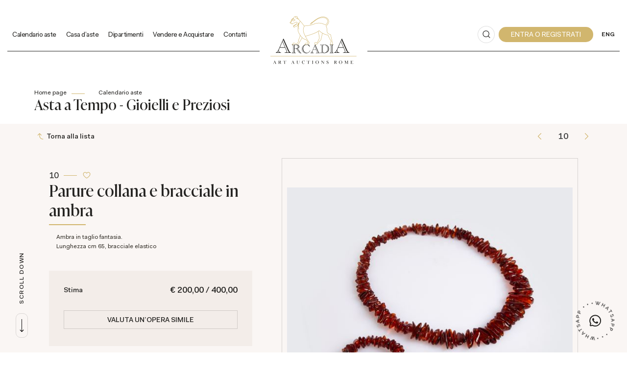

--- FILE ---
content_type: text/html; Charset=utf-8
request_url: https://www.astearcadia.com/IT/asta-0100/parure-collana-e-bracciale-in-ambra-20998
body_size: 101097
content:
<!DOCTYPE html>
<html lang="it">


<head>
<title>Parure collana e bracciale in ambra  - Asta Asta a Tempo - Gioielli e Preziosi - Casa d'Aste Arcadia</title>
<!-- inzio include keywords -->
<meta charset="utf-8" />


<link rel="icon" href="https://www.astearcadia.com/themes/arcadia/favicon.ico" type="image/x-icon" />

<link rel="apple-touch-icon" href="https://www.astearcadia.com/themes/arcadia/favicon57x57.png">
<link rel="apple-touch-icon" sizes="72x72" href="https://www.astearcadia.com/themes/arcadia/favicon72x72.png">
<link rel="apple-touch-icon-precomposed" sizes="114x114" href="https://www.astearcadia.com/themes/arcadia/favicon114x114.png">
<link rel="apple-touch-icon" sizes="114x114" href="https://www.astearcadia.com/themes/arcadia/favicon114x114.png">
<link rel="apple-touch-icon" sizes="144x144" href="https://www.astearcadia.com/themes/arcadia/favicon144x144.png">

<meta name="description" content="Ambra in taglio fantasia." />
<meta name="keywords" content="Parure collana e bracciale in ambra,Asta a Tempo - Gioielli e Preziosi" />
<meta name="abstract" content="Casa d'Aste Arcadia" /> 
<meta name="robots" content="index, follow" /> 
<meta name="author" content="THETIS Srl Grafica - Multimedia" />
<meta name="distribution" content="Global" />
<meta name="copyright" content="Casa d'Aste Arcadia" />
<meta name="rating" content="general" />
<meta name="resource-type" content="document" />
<!-- META per APP -->
<!--<meta name="apple-itunes-app" content="app-id=xxx"/>-->

<meta http-equiv="X-UA-Compatible" content="IE=edge">


	<meta property="og:image" content="https://api.astearcadia.com/api/lotto/immagine/20998/0/600.jpg" />
	<meta property="og:image:secure_url" content="https://api.astearcadia.com/api/lotto/immagine/20998/0/600.jpg" />
	<meta property="og:image:type" content="image/jpeg" />
	<meta property="og:image:alt" content="Parure collana e bracciale in ambra  - Asta Asta a Tempo - Gioielli e Preziosi - Casa d'Aste Arcadia" />
	<meta property="og:url" content="https://www.astearcadia.com/IT/asta-0100/parure-collana-e-bracciale-in-ambra-20998" />
	
	<meta name="twitter:image" content="https://api.astearcadia.com/api/lotto/immagine/20998/0/600.jpg" />

	<meta property="og:title" content="Parure collana e bracciale in ambra  - Asta Asta a Tempo - Gioielli e Preziosi - Casa d'Aste Arcadia" />

<meta property="og:description" content="Ambra in taglio fantasia." />
<meta property="og:site_name" content="Casa d'Aste Arcadia" />
<meta property="og:type" content="website" />

<meta name="twitter:card" content="summary_large_image">
<meta name="twitter:title" content="Casa d'Aste Arcadia">
<meta name="twitter:description" content="Ambra in taglio fantasia.">

<meta name="viewport" content="width=device-width, initial-scale=1.0">
<link rel='alternate' href='https://www.astearcadia.com/IT/asta-0100/parure-collana-e-bracciale-in-ambra-20998' hreflang='it'/>
<link rel='alternate' href='https://www.astearcadia.com/uk/auction-0100/parure-collana-e-bracciale-in-ambra-20998' hreflang='en'/>
<link rel='alternate' href='https://www.astearcadia.com/uk/auction-0100/parure-collana-e-bracciale-in-ambra-20998' hreflang='x-default'/>

	
    <link href="https://www.astearcadia.com/IT/asta-0100/parure-collana-e-bracciale-in-ambra-20998" rel="canonical" />
    


<script type="text/javascript">
	
</script>


<script type="application/ld+json">
	{
	"@context": "https://schema.org",
	"@graph": [
		{
			"@type": "Organization",
			"@id": "organizzazioneJson",
		  	"name": "Casa d'Aste Arcadia",
		  	"url": "https://www.astearcadia.com",
		  	"logo": "https://www.astearcadia.com/themes/arcadia/images/logo.svg",
			
		  	"address": {
				"@type": "PostalAddress",
				"@id": "indirizzoPostaleJson",
				"streetAddress": "Corso Vittorio Emanuele II, 18",
				"addressLocality": "Roma",
				"postalCode": "00186",
				"addressRegion": "Lazio",
				"addressCountry": "Italy"
		  	},
		  	"contactPoint": {
				"@type": "ContactPoint",
				"@id": "puntoContattoJson",
				"telephone": "+39 06 67.93.476",
				"contactType": "customer service",
				"email": "info@astearcadia.com",
				"areaServed": "Italy"
		  	}
		},
		{
			"@type": "LocalBusiness",
		  	"name": "Casa d'Aste Arcadia",
		  	"url": "https://www.astearcadia.com",
			"telephone": "+39 06 67.93.476",
			"email": "info@astearcadia.com",
			"vatID": "13587271001",
		  	"image": "https://www.astearcadia.com/themes/arcadia/images/logo.svg",
		  	"address": {
				"@id": "indirizzoPostaleJson"
		  	}
		},
		
			{
				"@type": "Product",
			  	"name": "Parure collana e bracciale in ambra",
				
					"image": [
						"https://api.astearcadia.com/api/lotto/immagine/20998/0/600.jpg"
						
							,"https://api.astearcadia.com/api/lotto/immagine/20998/1/600.jpg.jpg"
						
					],
				
			  	"description": "Ambra in taglio fantasia.",
			  	"url": "https://www.astearcadia.com/IT/asta-0100/parure-collana-e-bracciale-in-ambra-20998",
				
				  	"category": "PREZIOSI E OROLOGI",
				
			  	"keywords": "Parure collana e bracciale in ambra,Asta a Tempo - Gioielli e Preziosi",
			  	"brand": "",
			  	"sku": "20998",
				
			  		"hasMeasurement": "Lunghezza cm 65, bracciale elastico",
				
			  	"offers": {
					"@type": "Offer",
					"priceCurrency": "EUR",
					"price": "200",
					"availability": "https://schema.org/OutOfStock",
					"url": "https://www.astearcadia.com/IT/asta-0100/parure-collana-e-bracciale-in-ambra-20998",
					"availabilityEnds": "2023-02-09T12:00:00.000000+02:00",
					"shippingDetails": {
						"@type": "OfferShippingDetails",
					  	"shippingLabel": "Spedizione da calcolare."
					}
			  	},
			  	"isRelatedTo": {
					"@type": "SaleEvent",
					"name": "Asta a Tempo - Gioielli e Preziosi",
					"startDate": "2023-01-25T12:00:00.000000+02:00",
					"endDate": "2023-02-09T12:00:00.000000+02:00",
					"location": {
					  "@type": "Place",
					  "name": "Sede Casa d'Aste Arcadia",
					  "address": "Corso Vittorio Emanuele II, 18, Roma, Italy"
					},
					"url": "https://www.astearcadia.com/it/asta-0100/asta-a-tempo--gioelli-e-preziosi.asp"
			  	},
			  	"mainEntityOfPage": {
					"@type": "WebPage",
					"@id": "https://www.astearcadia.com/it/asta-0100/asta-a-tempo--gioelli-e-preziosi.asp"
			  	}
			},
		
			{
			  "@type": "Service",
			  "serviceType": "Valutazione opere d'arte / design",
			  "provider": {
				"@type": "Organization",
				"name": "Casa d'Aste Arcadia"
			  },
			  "url": "https://www.astearcadia.com/it/vendere-e-acquistare/valutazione-opere.asp"
			},
		
		{
			"@type": "WebSite",
			"url": "https://www.astearcadia.com",
			"name": "Casa d'Aste Arcadia",
			"potentialAction": {
				"@type": "SearchAction",
    			"target": "https://www.astearcadia.com/it/esults-list.asp?campoRicerca={search_term_string}",
    			"query-input": "required name=search_term_string"
			}
		}
	  ]
	}
</script>


<!-- fine include keywords --><!-- inizio include javascript -->

<!-- jquery -->
<script src="https://code.jquery.com/jquery-3.3.1.js" integrity="sha256-2Kok7MbOyxpgUVvAk/HJ2jigOSYS2auK4Pfzbm7uH60=" crossorigin="anonymous"></script>

<script src="https://code.jquery.com/jquery-migrate-3.0.1.min.js" integrity="sha256-F0O1TmEa4I8N24nY0bya59eP6svWcshqX1uzwaWC4F4=" crossorigin="anonymous"></script>

<script src="https://cdn.jsdelivr.net/npm/popper.js@1.16.0/dist/umd/popper.min.js" integrity="sha384-Q6E9RHvbIyZFJoft+2mJbHaEWldlvI9IOYy5n3zV9zzTtmI3UksdQRVvoxMfooAo" crossorigin="anonymous"></script>
<script src="https://stackpath.bootstrapcdn.com/bootstrap/4.4.1/js/bootstrap.min.js" integrity="sha384-wfSDF2E50Y2D1uUdj0O3uMBJnjuUD4Ih7YwaYd1iqfktj0Uod8GCExl3Og8ifwB6" crossorigin="anonymous"></script>

<!-- Fancybox Lightbox -->
<link rel="stylesheet" href="https://cdn.jsdelivr.net/npm/@fancyapps/ui@5.0/dist/fancybox/fancybox.css"/>
<script src="https://cdn.jsdelivr.net/npm/@fancyapps/ui@5.0/dist/fancybox/fancybox.umd.js"></script>

<script type="text/javascript">
	$(function () {
		Fancybox.bind("[data-fancybox]", {
		  // Your custom options
		});
		
		Fancybox.bind('[data-fancybox="iframe"]', {
			compact: false,
			defaultType: "iframe",
			groupAttr: false,
			Toolbar: {
			  display: {
				left: [],
				middle : [],
				right: [
				  "close",
				],
			  }
			}
		});
		
		Fancybox.bind('[data-fancybox="iframeReload"]', {
			on: {
          		destroy: (fancybox, eventName) => {
     				location.reload(window.history.replaceState({}, "", window.location.href.split("#")[0]));
    			},
        	},
			compact: false,
			defaultType: "iframe",
			groupAttr: false,
			Toolbar: {
			  display: {
				left: [],
				middle : [],
				right: [
				  "close",
				],
			  }
			}
		});

		Fancybox.bind('[data-fancybox="iframeFullscreenZoom"]', {
			compact: false,
			contentClick: "iterateZoom",
			Images: {
			  Panzoom: {
				maxScale: 2,
			  },
			},
			Toolbar: {
			  display: {
				left: [
				  "infobar",
				],
				middle : [],
				right: [
				  "iterateZoom",
				  "download",
				  "close",
				],
			  }
			}
		});
	});
</script>

<!-- Form validation -->
<script src="https://cdnjs.cloudflare.com/ajax/libs/jquery-validate/1.19.5/jquery.validate.min.js" integrity="sha512-rstIgDs0xPgmG6RX1Aba4KV5cWJbAMcvRCVmglpam9SoHZiUCyQVDdH2LPlxoHtrv17XWblE/V/PP+Tr04hbtA==" crossorigin="anonymous"></script>
<script src="https://cdnjs.cloudflare.com/ajax/libs/jquery-validate/1.19.5/additional-methods.min.js" integrity="sha512-6S5LYNn3ZJCIm0f9L6BCerqFlQ4f5MwNKq+EthDXabtaJvg3TuFLhpno9pcm+5Ynm6jdA9xfpQoMz2fcjVMk9g==" crossorigin="anonymous"></script>

	<script src="https://cdnjs.cloudflare.com/ajax/libs/jquery-validate/1.19.5/localization/messages_it.min.js" crossorigin="anonymous"></script>


<script type="text/javascript">
	$(function () {
		$('img.noThumb').after('<div class="noThumbLogo"></div>');
	})

	function changeStatusSecLayer (layer, action){
		if (action=="over") {
			var layersec = document.getElementById(layer);
			layersec.style.display = 'block';
	
		}else{
			var layersec = document.getElementById(layer);
			layersec.style.display = 'none';
			
		}
	}
</script>

<!-- Inizio MAC/PC -->
<script type="text/javascript">
	jQuery(document).ready(function(){
	 if(navigator.userAgent.indexOf('Mac') > 0){
	  jQuery('body').addClass('mac-os');}
	 else {
	  jQuery('body').addClass('pc');
	 }
	});
</script>
<!-- Fine MAC/PC -->

<!-- ##### Inizio Bootstrap Plugins #####   -->

<!-- ##### TOOLTIP #####   -->
<script type="text/javascript">
	$(function () {
		$('[data-toggle="tooltip"]').tooltip({
			animated: 'fade',
			container: 'body',
			//trigger : 'click'
		});
	})
	
	$(function () {
		$('[data-toggle="tooltipHtml"]').tooltip({
			animated: 'fade',
			html: true,
        	customClass: 'custom-tooltip-class',
			container: 'body',
			//trigger : 'click'
		});
	})
	
	$(function () {
		$('[data-toggle="tooltipBig"]').tooltip({
			animated: 'fade',
			//trigger : 'click',
			template: '<div class="tooltip" role="tooltip"><div class="arrow"></div><div class="tooltip-inner large"></div></div>',
			html: true,
        	customClass: 'custom-tooltipBig-class',
			container: 'body',
		});
	})
	
</script>

<!-- ##### Customized Modal Lunar #####   -->
<script type="text/javascript">
	$('.modal').on('show.bs.modal', function (e) {
		if($(e.currentTarget).attr("data-popup")){
			$("body").addClass("body-scrollable");
		}
	});
	$('.modal').on('hidden.bs.modal', function (e) {
		$("body").removeClass("body-scrollable");
	});
</script>

<!-- ##### Customized Tooltip #####   -->
<script type="text/javascript">
	$(function () {
  
		if (typeof $.fn.tooltip.Constructor === 'undefined') {
			throw new Error('Bootstrap Tooltip must be included first!');
		}
		
		var Tooltip = $.fn.tooltip.Constructor;
		
		// add customClass option to Bootstrap Tooltip
		$.extend( Tooltip.Default, {
			customClass: ''
		});
		
		var _show = Tooltip.prototype.show;
		
		Tooltip.prototype.show = function () {
			// invoke parent method
			_show.apply(this,Array.prototype.slice.apply(arguments));
			
			if ( this.config.customClass ) {
				var tip = this.getTipElement();
				$(tip).addClass(this.config.customClass);
			}
		};  
	})
</script>

<script type="text/javascript">
	$(document).ready(function(){
	  $('.white-tooltip').tooltip();
	});
</script>

<!-- ##### POPOVER ##### -->
<script>
	$(function(){
		
		$("[data-toggle=popover]").popover({
   			trigger: 'hover',
			html : true,
			animated: 'fade',
			trigger : 'click',
			content: function() {
				var content = $(this).attr("data-popover-content");
				return $(content).children(".popover-body").html();
			},
			title: function() {
				var title = $(this).attr("data-popover-content");
				return $(title).children(".popover-heading").html();
			}
		});
		
		$('html').on('click', function (e) {
			if(!$(e.target).is('[data-toggle=popover]') && $(e.target).closest('.popover').length == 0) {
			$("[data-toggle=popover]").popover('hide');
			}
		});
		
	});

</script>


<!-- ##### SELECT #####   -->
<script src="https://cdn.jsdelivr.net/npm/bootstrap-select@1.13.9/dist/js/bootstrap-select.min.js"></script>
<script type="text/javascript">
	$(document).ready(function() {
		function isMobile() {
			return /iPhone|iPad|iPod|Android/i.test(navigator.userAgent);
		}
		
		$('.selectpicker').each(function() {
			if (!isMobile() && $(this).find('option').length >= 20) {
				$(this).attr('data-live-search', true);
			}
		
			$(this).selectpicker({
				style: 'btnFilter'
			});
		});
		$('.bootstrap-select').find('div.dropdown-menu').addClass('animate slideIn');
	});
</script>



<!-- ##### Back to top #####   -->
<script type="text/javascript">
	$(document).ready(function(){
		$(window).scroll(function () {
			if ($(this).scrollTop() > 50) {
				$('#back-to-top').fadeIn();
			} else {
				$('#back-to-top').fadeOut();
			}
		});
		// scroll body to 0px on click
		$('#back-to-top').click(function () {
			$('body,html').animate({
				scrollTop: 0
			}, 1200);
			return false;
		});
	
	});
</script>


<!-- ##### Fine Bootstrap Plugins #####   -->

<link rel="stylesheet" href="https://cdnjs.cloudflare.com/ajax/libs/OwlCarousel2/2.3.4/assets/owl.carousel.min.css" integrity="sha512-tS3S5qG0BlhnQROyJXvNjeEM4UpMXHrQfTGmbQ1gKmelCxlSEBUaxhRBj/EFTzpbP4RVSrpEikbmdJobCvhE3g==" crossorigin="anonymous"/>
<script src="https://cdnjs.cloudflare.com/ajax/libs/OwlCarousel2/2.3.4/owl.carousel.min.js" integrity="sha512-bPs7Ae6pVvhOSiIcyUClR7/q2OAsRiovw4vAkX+zJbw3ShAeeqezq50RIIcIURq7Oa20rW2n2q+fyXBNcU9lrw==" crossorigin="anonymous"></script>


	<script type="text/javascript">
		
	</script>


<!-- js function library -->
<script type="text/javascript" src="/jscripts/functions.js"></script>	
<!-- js function library Personalizzati -->
<script type="text/javascript" src="/themes/arcadia/jscripts/javascript.js"></script>	


	<!-- Script settings HEAD from Back Office -->
	<!-- Google Tag Manager -->
<script>(function(w,d,s,l,i){w[l]=w[l]||[];w[l].push({'gtm.start':
new Date().getTime(),event:'gtm.js'});var f=d.getElementsByTagName(s)[0],
j=d.createElement(s),dl=l!='dataLayer'?'&l='+l:'';j.async=true;j.src=
'https://www.googletagmanager.com/gtm.js?id='+i+dl;f.parentNode.insertBefore(j,f);
})(window,document,'script','dataLayer','GTM-W5ZS542');</script>
<!-- End Google Tag Manager -->
<script type="text/javascript">
var _iub = _iub || [];
_iub.csConfiguration = {"askConsentAtCookiePolicyUpdate":true,"countryDetection":true,"enableFadp":true,"enableLgpd":true,"enableUspr":true,"lgpdAppliesGlobally":false,"perPurposeConsent":true,"siteId":2631617,"whitelabel":false,"cookiePolicyId":27022149,"lang":"it", "banner":{ "acceptButtonCaptionColor":"#FFFFFF","acceptButtonColor":"#565e5f","acceptButtonDisplay":true,"backgroundColor":"#FFFFFF","closeButtonRejects":true,"customizeButtonCaptionColor":"#4D4D4D","customizeButtonColor":"#DADADA","customizeButtonDisplay":true,"explicitWithdrawal":true,"fontSizeBody":"12px","listPurposes":true,"position":"float-bottom-right","textColor":"#000000" },
"callback": {
		onPreferenceExpressedOrNotNeeded: function(preference) {
			dataLayer.push({
				iubenda_ccpa_opted_out: _iub.cs.api.isCcpaOptedOut()
			});
			if (!preference) {
				dataLayer.push({
					event: "iubenda_preference_not_needed"
				});
			} else {
				if (preference.consent === true) {
					dataLayer.push({
						event: "iubenda_consent_given"
					});
				} else if (preference.consent === false) {
					dataLayer.push({
						event: "iubenda_consent_rejected"
					});
				} else if (preference.purposes) {
					for (var purposeId in preference.purposes) {
						if (preference.purposes[purposeId]) {
							dataLayer.push({
								event: "iubenda_consent_given_purpose_" + purposeId
							});
						}
					}
				}
			}
		}
	}
};
</script>
<script type="text/javascript" src="//cs.iubenda.com/sync/2631617.js"></script>
<script type="text/javascript" src="//cdn.iubenda.com/cs/gpp/stub.js"></script>
<script type="text/javascript" src="//cdn.iubenda.com/cs/iubenda_cs.js" charset="UTF-8" async></script>
    <!-- END Script settings HEAD from Back Office -->


<!-- fine include javascript -->

 <!-- Bootstrap CSS -->
<link rel="stylesheet" href="https://stackpath.bootstrapcdn.com/bootstrap/4.4.1/css/bootstrap.min.css" integrity="sha384-Vkoo8x4CGsO3+Hhxv8T/Q5PaXtkKtu6ug5TOeNV6gBiFeWPGFN9MuhOf23Q9Ifjh" crossorigin="anonymous">

<!-- Bootstrap CSS Modal -->
<link rel="stylesheet" href="/style/lunar.css">
<link rel="stylesheet" href="/style/animate.min.css">

<!-- Bootstrap Select CSS -->
<link rel="stylesheet" href="https://cdn.jsdelivr.net/npm/bootstrap-select@1.13.9/dist/css/bootstrap-select.min.css">

<!-- generic style -->
<link media="screen" href="https://www.astearcadia.com/style/style.css?v=151.0.0" rel="stylesheet" type="text/css" />
<!-- default style -->
<link media="screen" href="https://www.astearcadia.com/themes/arcadia/style/style.css?v=151.0.0" rel="stylesheet" type="text/css" />
<!-- print style -->
<link media="print" href="https://www.astearcadia.com/themes/arcadia/style/printstyle.css" rel="stylesheet" type="text/css" />

<!-- style assoluto -->
<link media="screen" href="https://www.astearcadia.com/style/style-assoluto.css?v=151.0.0" rel="stylesheet" type="text/css" />


	<!-- redefine font style -->
	<style type="text/css">
		#panelContent{font-size:1.2rem;}
		#panelContentExt{font-size:1.2rem;}
		#panelBox{font-size:1.2rem;}
	</style>

</head>

<body class="templAuctionItem tempo CHIUSO   asta1094 lot35009 archivio_si numIngr_20998" data-user-logged="logged_0" data-header="">

	<div id="spanwide">
    <div id="container">
        <!-- BEGIN: head -->
<!-- Script settings Body-->
<!-- Google Tag Manager (noscript) -->
<noscript><iframe src="https://www.googletagmanager.com/ns.html?id=GTM-W5ZS542"
height="0" width="0" style="display:none;visibility:hidden"></iframe></noscript>
<!-- End Google Tag Manager (noscript) -->
<!--END  Script settings Body--><!-- START - Modal Social Share -->
<div class="modal fade modal-bottom-right" id="myShareModal"  tabindex="-1" role="dialog"
     aria-labelledby="myShareModal" aria-hidden="true">

    <div class="modal-dialog modal-sm " role="document">
        <div class="modal-dialog modal-sm" role="document">        
			<div class="modal-content">
                <button type="button" class="close light" data-dismiss="modal" aria-label="Close">
                	<span aria-hidden="true">&times;</span>
                </button>  
            
				<div class="modal-body">
                    <h4 class="modal-title titleLabel introLabel" id="gridSystemModalLabel">Share our site</h4>
                    <div class="socialShareDiv">
                    	<div id="goFollow">
	<div class="goFollowCont mb-3">
                
        <div id="social-share" class="social_share" role="navigation" aria-label="Share on Social Media">       
            <script language="javascript" src="/themes/arcadia/jscripts/EGSharePage/EGSharePage-share.js" type="text/javascript"></script>
        </div>
        
	</div>
</div>  
                    </div>
             	</div> 
      		</div>
    	</div>
  	</div>
    
</div>
<!-- END - Modal Social Share -->

<!-- START - Modal Search -->           


<script>
function changeAction(form){
	var radioSito = document.getElementsByName("search_in");
	
	for (var i = 0; i < radioSito.length; i++) {
	  if (radioSito[i].checked) {
		var selectedValue = radioSito[i].value;
		break;
	  }
	}
	
	if(selectedValue == "site")
	{
		document.ricerca.action = "https://www.astearcadia.com/it/results-list.asp";
	}
	document.ricerca.ButtonSearch.disabled = true;
}
</script>
 
<div class="modal fade bottom-center px-0" id="psearch" tabindex="-1" role="dialog" aria-labelledby="psearch" aria-hidden="true">
    <div class="modal-dialog modal-full-width" role="document">
        <div class="modal-content">
            <button type="button" class="close light" data-dismiss="modal" aria-label="Close">
                <span aria-hidden="true">&times;</span>
            </button>
            <div class="modal-body mx-0">

               <div class="container-fluid h-100 px-0">
                    <div class="col-lg-12 col-md-12 col-sm-12 col-xs-12 px-0 searchmenu">
    
                        <form name="ricerca" method="get" action="https://www.astearcadia.com/it/results-list.asp" class="style-form mx-auto" onsubmit="changeAction(this)">
                        
                            <div class="ricerca container-fluid px-0 mt-5 mb-5 mx-0">
                            	<div class="form-group has-search">
                        	    	<label class="input campoRicerca">   
                                		<input type="text" name="campoRicerca" id="campoRicerca" size="30" class="testo" placeholder="Cerca" aria-label="Cerca" value="" onFocus="trimText(this, 'Cerca')" >
                                        <button type="submit" name="ButtonSearch" value="" placeholder="Invia ..." aria-label="Invia" onClick="trimText(document.ricerca.campoRicerca, 'Invia')">
                                            <i class="icon-append"></i>
                                        </button> 
                                	</label>
                              </div>
                              <label class="search_info">Ricerca Autori, Opere o Keyword</label>
                            </div>
                            
                            <div class="ricercaIn row justify-content-center pb-4 ">
                            
                                <div class="col-xs-12 giglioHidden">
                                
									 
                                        <label class="d-inline-block label radio mx-4">
                                            Questa Asta &nbsp;
                                            <div class="badge">100</div> 
                                            <input type="radio" name="search_in" value="1094" id="Questa Asta" 
                                             >
                                            <i></i>
                                        </label> 
                                    
                                
                                    <label class="d-inline-block label radio mx-4">
                                        Prossime Aste
                                        <input type="radio" name="search_in" value="lots" id="Prossime Aste" 
                                        checked >          	
                                        <i></i>
                                    </label> 
            
                                    <label class="d-inline-block label radio mx-4">
                                        Aste Passate
                                        <input type="radio" name="search_in" value="lotsPass" id="Aste Passate" 
                                        >	
                                        <i></i>
                                    </label>
            
                                    <label class="d-inline-block label radio mx-4">
                                        Nel sito
                                        <input type="radio" name="search_in" value="site" id="Nel sito" 
                                         >
                                        <i></i>
                                    </label> 
                                </div>
                            </div>
                                 
                            <!--<div class="ricercaBut col-lg-6 offset-lg-3 col-md-6 offset-md-3 col-sm-12 col-xs-12 mt-5 mb-5">
                                <input type="submit" class="btn butPrinc w-100 text-center" value="Invia">
                            </div>-->
                            
                            <input type="hidden" name="action" value="reset" />
                            <input type="hidden" name="prov" value="search" />
                        </form>
		
					</div>	
				</div>
			</div>
		</div>	
	</div>
</div>
<!-- END - Modal Search -->   

<!-- START - Menu Persistent -->   
<div id="menuPersistent" class="navFixed d-none d-lg-flex d-md-flex">
	<div class="center-content-wrapper">
        <div class="wrap-logo d-flex align-items-center px-5"> 
         	<a href="https://www.astearcadia.com/it/index.asp" class="anim-link" title="Home page">
            	<img class="logo" src="https://www.astearcadia.com/themes/arcadia/images/logo.svg" alt="Home page">
            </a>
        </div>
    
        <div class="wrap-right d-flex align-items-center px-5"> 
            <!-- START: nav menu' -->

    <nav id="pnavmenu" class="d-none d-lg-flex">
        <ul class="navmenu navbar-nav navbar-expand-sm" >
        
			 
                    
                <li class="top nav-item  tipo-40"><a href="https://www.astearcadia.com/it/calendario-aste/calendario-aste.asp" aria-label="Calendario aste - Section" title="Calendario aste" target="_self" aria-haspopup="true" aria-expanded="false" >Calendario aste</a>
                    
		
		<ul class="subnavmenu dropdown-menu animate slideIn ">
		
			
					<li>
						<a href="https://www.astearcadia.com/it/calendario-aste/calendario-aste.asp?prosAste=true" title="Prossime Aste" >Prossime Aste</a>
					</li>
					
					<li>
						<a href="https://www.astearcadia.com/it/calendario-aste/calendario-aste.asp?astePass=true" title="Aste Passate" >Aste Passate</a>
					</li>
				
		</ul>
	
                </li> 	
            
			 
                    
                <li class="top nav-item  tipo-1"><a href="https://www.astearcadia.com/it/casa-daste/casa-daste.asp" aria-label="Casa d'aste - Section" title="Casa d'aste" target="_self" aria-haspopup="true" aria-expanded="false" >Casa d'aste</a>
                    
		
		<ul class="subnavmenu dropdown-menu animate slideIn ">
		
			
					<li><a href="https://www.astearcadia.com/it/casa-daste/arcadia-aste.asp" target="_self"  aria-label="Arcadia aste - Menu" title="Arcadia aste" >Arcadia aste</a></li>
				
					<li><a href="https://www.astearcadia.com/it/casa-daste/lavora-con-noi.asp" target="_self"  aria-label="Lavora con noi - Menu" title="Lavora con noi" >Lavora con noi</a></li>
				
					<li><a href="https://www.astearcadia.com/it/press/press.asp" target="_self"  aria-label="Press - Menu" title="Press" >Press</a></li>
				
					<li><a href="https://www.astearcadia.com/it/casa-daste/video-gallery.asp" target="_self"  aria-label="Video - Menu" title="Video" >Video</a></li>
				
		</ul>
	
                </li> 	
            
			 
                    
                <li class="top nav-item  tipo-41"><a href="https://www.astearcadia.com/it/dipartimenti/dipartimenti.asp" aria-label="Dipartimenti - Section" title="Dipartimenti" target="_self" aria-haspopup="true" aria-expanded="false" >Dipartimenti</a>
                    
		
		<ul class="subnavmenu dropdown-menu animate slideIn ">
		
			
					<li><a href="https://www.astearcadia.com/it/dipartimenti/antiquariato-mobili-e-oggetti-darte.asp" target="_self"  aria-label="Antiquariato, mobili, oggetti d’arte - Menu" title="Antiquariato, mobili, oggetti d’arte" >Antiquariato, mobili, oggetti d’arte</a></li>
				
					<li><a href="https://www.astearcadia.com/it/dipartimenti/argenti-antichi-e-da-collezione.asp" target="_self"  aria-label="Argenti antichi e da collezione - Menu" title="Argenti antichi e da collezione" >Argenti antichi e da collezione</a></li>
				
					<li><a href="https://www.astearcadia.com/it/dipartimenti/arte-moderna-e-contemporanea.asp" target="_self"  aria-label="Arte moderna e contemporanea - Menu" title="Arte moderna e contemporanea" >Arte moderna e contemporanea</a></li>
				
					<li><a href="https://www.astearcadia.com/it/dipartimenti/arte-orientale-e-argenti.asp" target="_self"  aria-label="Arte orientale  - Menu" title="Arte orientale " >Arte orientale </a></li>
				
					<li><a href="https://www.astearcadia.com/it/dipartimenti/design-e-arti-decorative-del-xx-secolo.asp" target="_self"  aria-label="Design e arti decorative del xx secolo - Menu" title="Design e arti decorative del xx secolo" >Design e arti decorative del xx secolo</a></li>
				
					<li><a href="https://www.astearcadia.com/it/dipartimenti/dipinti-antichi-e-del-xix-secolo.asp" target="_self"  aria-label="Dipinti e Disegni Antichi  - Menu" title="Dipinti e Disegni Antichi " >Dipinti e Disegni Antichi </a></li>
				
					<li><a href="https://www.astearcadia.com/it/dipartimenti/dipinti-del-xix-secolo.asp" target="_self"  aria-label="Dipinti del XIX Secolo - Menu" title="Dipinti del XIX Secolo" >Dipinti del XIX Secolo</a></li>
				
					<li><a href="https://www.astearcadia.com/it/dipartimenti/gioielli-orologi-e-pietre-preziose.asp" target="_self"  aria-label="Gioielli e Pietre Preziose - Menu" title="Gioielli e Pietre Preziose" >Gioielli e Pietre Preziose</a></li>
				
					<li><a href="https://www.astearcadia.com/it/dipartimenti/libri.asp" target="_self"  aria-label="Libri  - Menu" title="Libri " >Libri </a></li>
				
					<li><a href="https://www.astearcadia.com/it/dipartimenti/numismatica.asp" target="_self"  aria-label="Numismatica - Menu" title="Numismatica" >Numismatica</a></li>
				
					<li><a href="https://www.astearcadia.com/it/dipartimenti/orologi-da-polso-e-da-tasca.asp" target="_self"  aria-label="Orologi da Polso e da Tasca - Menu" title="Orologi da Polso e da Tasca" >Orologi da Polso e da Tasca</a></li>
				
					<li><a href="https://www.astearcadia.com/it/dipartimenti/penne-da-collezione-e-oggetti-da-scrivania.asp" target="_self"  aria-label="Penne da Collezione e Oggetti da Scrivania - Menu" title="Penne da Collezione e Oggetti da Scrivania" >Penne da Collezione e Oggetti da Scrivania</a></li>
				
					<li><a href="https://www.astearcadia.com/it/dipartimenti/presepe-napoletano.asp" target="_self"  aria-label="Presepe napoletano del 700 - Menu" title="Presepe napoletano del 700" >Presepe napoletano del 700</a></li>
				
					<li><a href="https://www.astearcadia.com/it/dipartimenti/intere-proprieta.asp" target="_self"  aria-label="Intere proprietà - house sales - Menu" title="Intere proprietà - house sales" >Intere proprietà - house sales</a></li>
				
		</ul>
	
                </li> 	
            
			 
                    
                <li class="top nav-item  tipo-1"><a href="https://www.astearcadia.com/it/vendere-e-acquistare/vendere-e-acquistare.asp" aria-label="Vendere e Acquistare - Section" title="Vendere e Acquistare" target="_self" aria-haspopup="true" aria-expanded="false" >Vendere e Acquistare</a>
                    
		
		<ul class="subnavmenu dropdown-menu animate slideIn ">
		
			
					<li><a href="https://www.astearcadia.com/it/vendere-e-acquistare/vendere.asp" target="_self"  aria-label="Vendere - Menu" title="Vendere" >Vendere</a></li>
				
					<li><a href="https://www.astearcadia.com/it/vendere-e-acquistare/valutazione-opere.asp" target="_self"  aria-label="Valutazione beni - Menu" title="Valutazione beni" >Valutazione beni</a></li>
				
					<li><a href="https://www.astearcadia.com/it/vendere-e-acquistare/artisti.asp" target="_self"  aria-label="Artisti - Menu" title="Artisti" >Artisti</a></li>
				
					<li><a href="https://www.astearcadia.com/it/autori/autori.asp" target="_self"  aria-label="Autori - Menu" title="Autori" >Autori</a></li>
				
					<li><a href="https://www.astearcadia.com/it/vendere-e-acquistare/acquistare.asp" target="_self"  aria-label="Acquistare - Menu" title="Acquistare" >Acquistare</a></li>
				
					<li><a href="https://www.astearcadia.com/it/vendere-e-acquistare/condizioni-di-vendita.asp" target="_self"  aria-label="Condizioni di vendita - Menu" title="Condizioni di vendita" >Condizioni di vendita</a></li>
				
					<li><a href="https://www.astearcadia.com/it/vendere-e-acquistare/arcadia-live.asp" target="_self"  aria-label="Arcadia live - Menu" title="Arcadia live" >Arcadia live</a></li>
				
					<li><a href="https://www.astearcadia.com/it/vendere-e-acquistare/arcadia-time.asp" target="_self"  aria-label="Arcadia time - Menu" title="Arcadia time" >Arcadia time</a></li>
				
					<li><a href="https://www.astearcadia.com/it/vendere-e-acquistare/arcadia-app.asp" target="_self"  aria-label="Arcadia APP - Menu" title="Arcadia APP" >Arcadia APP</a></li>
				
		</ul>
	
                </li> 	
            
			 
                    
                <li class="top nav-item  tipo-1"><a href="https://www.astearcadia.com/it/contatti/contatti.asp" aria-label="Contatti - Section" title="Contatti" target="_self" aria-haspopup="true" aria-expanded="false" >Contatti</a>
                    
		
		<ul class="subnavmenu dropdown-menu animate slideIn ">
		
			
					<li><a href="https://www.astearcadia.com/it/contatti/richiedi-informazioni.asp" target="_self"  aria-label="Richiedi informazioni - Menu" title="Richiedi informazioni" >Richiedi informazioni</a></li>
				
					<li><a href="https://www.astearcadia.com/it/contatti/dove-siamo.asp" target="_self"  aria-label="Dove siamo - Menu" title="Dove siamo" >Dove siamo</a></li>
				
		</ul>
	
                </li> 	
            
			     
         </ul>
    </nav>
	
<!-- END: nav menu' -->
            <!-- START Search Button -->
            
                <a href="#" class="SearchTrigger button mx-xs-1" data-toggle="modal" data-target="#psearch" title="Cerca" aria-hidden="true">
                    <div class="icon"></div>
                    <div class="text">Cerca</div>
                </a>      
            
            <!-- END Search Button -->
        </div>
	</div> 
</div>    
<!-- END - Menu Persistent -->

<!-- START - Header -->       
<header id="header" class="container-fluid px-0">
        
    <div id="fixed" class="fixed transition100">
        <div class="testata container-fluid">
            <div class="menu-panelTop row mx-0"> 
            	<div class="col-12 px-0">
                	<div class="center-content-wrapper">
                    
                        <div class="wrap-left"> 
                            <nav id="main-nav" class="navbar navigation d-flex justify-content-start">
                                
                                <!-- Main Menu -->
                                <!-- START: nav menu' -->

    <nav id="pnavmenu" class="d-none d-lg-flex">
        <ul class="navmenu navbar-nav navbar-expand-sm" >
        
			 
                    
                <li class="top nav-item  tipo-40"><a href="https://www.astearcadia.com/it/calendario-aste/calendario-aste.asp" aria-label="Calendario aste - Section" title="Calendario aste" target="_self" aria-haspopup="true" aria-expanded="false" >Calendario aste</a>
                    
		
		<ul class="subnavmenu dropdown-menu animate slideIn ">
		
			
					<li>
						<a href="https://www.astearcadia.com/it/calendario-aste/calendario-aste.asp?prosAste=true" title="Prossime Aste" >Prossime Aste</a>
					</li>
					
					<li>
						<a href="https://www.astearcadia.com/it/calendario-aste/calendario-aste.asp?astePass=true" title="Aste Passate" >Aste Passate</a>
					</li>
				
		</ul>
	
                </li> 	
            
			 
                    
                <li class="top nav-item  tipo-1"><a href="https://www.astearcadia.com/it/casa-daste/casa-daste.asp" aria-label="Casa d'aste - Section" title="Casa d'aste" target="_self" aria-haspopup="true" aria-expanded="false" >Casa d'aste</a>
                    
		
		<ul class="subnavmenu dropdown-menu animate slideIn ">
		
			
					<li><a href="https://www.astearcadia.com/it/casa-daste/arcadia-aste.asp" target="_self"  aria-label="Arcadia aste - Menu" title="Arcadia aste" >Arcadia aste</a></li>
				
					<li><a href="https://www.astearcadia.com/it/casa-daste/lavora-con-noi.asp" target="_self"  aria-label="Lavora con noi - Menu" title="Lavora con noi" >Lavora con noi</a></li>
				
					<li><a href="https://www.astearcadia.com/it/press/press.asp" target="_self"  aria-label="Press - Menu" title="Press" >Press</a></li>
				
					<li><a href="https://www.astearcadia.com/it/casa-daste/video-gallery.asp" target="_self"  aria-label="Video - Menu" title="Video" >Video</a></li>
				
		</ul>
	
                </li> 	
            
			 
                    
                <li class="top nav-item  tipo-41"><a href="https://www.astearcadia.com/it/dipartimenti/dipartimenti.asp" aria-label="Dipartimenti - Section" title="Dipartimenti" target="_self" aria-haspopup="true" aria-expanded="false" >Dipartimenti</a>
                    
		
		<ul class="subnavmenu dropdown-menu animate slideIn ">
		
			
					<li><a href="https://www.astearcadia.com/it/dipartimenti/antiquariato-mobili-e-oggetti-darte.asp" target="_self"  aria-label="Antiquariato, mobili, oggetti d’arte - Menu" title="Antiquariato, mobili, oggetti d’arte" >Antiquariato, mobili, oggetti d’arte</a></li>
				
					<li><a href="https://www.astearcadia.com/it/dipartimenti/argenti-antichi-e-da-collezione.asp" target="_self"  aria-label="Argenti antichi e da collezione - Menu" title="Argenti antichi e da collezione" >Argenti antichi e da collezione</a></li>
				
					<li><a href="https://www.astearcadia.com/it/dipartimenti/arte-moderna-e-contemporanea.asp" target="_self"  aria-label="Arte moderna e contemporanea - Menu" title="Arte moderna e contemporanea" >Arte moderna e contemporanea</a></li>
				
					<li><a href="https://www.astearcadia.com/it/dipartimenti/arte-orientale-e-argenti.asp" target="_self"  aria-label="Arte orientale  - Menu" title="Arte orientale " >Arte orientale </a></li>
				
					<li><a href="https://www.astearcadia.com/it/dipartimenti/design-e-arti-decorative-del-xx-secolo.asp" target="_self"  aria-label="Design e arti decorative del xx secolo - Menu" title="Design e arti decorative del xx secolo" >Design e arti decorative del xx secolo</a></li>
				
					<li><a href="https://www.astearcadia.com/it/dipartimenti/dipinti-antichi-e-del-xix-secolo.asp" target="_self"  aria-label="Dipinti e Disegni Antichi  - Menu" title="Dipinti e Disegni Antichi " >Dipinti e Disegni Antichi </a></li>
				
					<li><a href="https://www.astearcadia.com/it/dipartimenti/dipinti-del-xix-secolo.asp" target="_self"  aria-label="Dipinti del XIX Secolo - Menu" title="Dipinti del XIX Secolo" >Dipinti del XIX Secolo</a></li>
				
					<li><a href="https://www.astearcadia.com/it/dipartimenti/gioielli-orologi-e-pietre-preziose.asp" target="_self"  aria-label="Gioielli e Pietre Preziose - Menu" title="Gioielli e Pietre Preziose" >Gioielli e Pietre Preziose</a></li>
				
					<li><a href="https://www.astearcadia.com/it/dipartimenti/libri.asp" target="_self"  aria-label="Libri  - Menu" title="Libri " >Libri </a></li>
				
					<li><a href="https://www.astearcadia.com/it/dipartimenti/numismatica.asp" target="_self"  aria-label="Numismatica - Menu" title="Numismatica" >Numismatica</a></li>
				
					<li><a href="https://www.astearcadia.com/it/dipartimenti/orologi-da-polso-e-da-tasca.asp" target="_self"  aria-label="Orologi da Polso e da Tasca - Menu" title="Orologi da Polso e da Tasca" >Orologi da Polso e da Tasca</a></li>
				
					<li><a href="https://www.astearcadia.com/it/dipartimenti/penne-da-collezione-e-oggetti-da-scrivania.asp" target="_self"  aria-label="Penne da Collezione e Oggetti da Scrivania - Menu" title="Penne da Collezione e Oggetti da Scrivania" >Penne da Collezione e Oggetti da Scrivania</a></li>
				
					<li><a href="https://www.astearcadia.com/it/dipartimenti/presepe-napoletano.asp" target="_self"  aria-label="Presepe napoletano del 700 - Menu" title="Presepe napoletano del 700" >Presepe napoletano del 700</a></li>
				
					<li><a href="https://www.astearcadia.com/it/dipartimenti/intere-proprieta.asp" target="_self"  aria-label="Intere proprietà - house sales - Menu" title="Intere proprietà - house sales" >Intere proprietà - house sales</a></li>
				
		</ul>
	
                </li> 	
            
			 
                    
                <li class="top nav-item  tipo-1"><a href="https://www.astearcadia.com/it/vendere-e-acquistare/vendere-e-acquistare.asp" aria-label="Vendere e Acquistare - Section" title="Vendere e Acquistare" target="_self" aria-haspopup="true" aria-expanded="false" >Vendere e Acquistare</a>
                    
		
		<ul class="subnavmenu dropdown-menu animate slideIn ">
		
			
					<li><a href="https://www.astearcadia.com/it/vendere-e-acquistare/vendere.asp" target="_self"  aria-label="Vendere - Menu" title="Vendere" >Vendere</a></li>
				
					<li><a href="https://www.astearcadia.com/it/vendere-e-acquistare/valutazione-opere.asp" target="_self"  aria-label="Valutazione beni - Menu" title="Valutazione beni" >Valutazione beni</a></li>
				
					<li><a href="https://www.astearcadia.com/it/vendere-e-acquistare/artisti.asp" target="_self"  aria-label="Artisti - Menu" title="Artisti" >Artisti</a></li>
				
					<li><a href="https://www.astearcadia.com/it/autori/autori.asp" target="_self"  aria-label="Autori - Menu" title="Autori" >Autori</a></li>
				
					<li><a href="https://www.astearcadia.com/it/vendere-e-acquistare/acquistare.asp" target="_self"  aria-label="Acquistare - Menu" title="Acquistare" >Acquistare</a></li>
				
					<li><a href="https://www.astearcadia.com/it/vendere-e-acquistare/condizioni-di-vendita.asp" target="_self"  aria-label="Condizioni di vendita - Menu" title="Condizioni di vendita" >Condizioni di vendita</a></li>
				
					<li><a href="https://www.astearcadia.com/it/vendere-e-acquistare/arcadia-live.asp" target="_self"  aria-label="Arcadia live - Menu" title="Arcadia live" >Arcadia live</a></li>
				
					<li><a href="https://www.astearcadia.com/it/vendere-e-acquistare/arcadia-time.asp" target="_self"  aria-label="Arcadia time - Menu" title="Arcadia time" >Arcadia time</a></li>
				
					<li><a href="https://www.astearcadia.com/it/vendere-e-acquistare/arcadia-app.asp" target="_self"  aria-label="Arcadia APP - Menu" title="Arcadia APP" >Arcadia APP</a></li>
				
		</ul>
	
                </li> 	
            
			 
                    
                <li class="top nav-item  tipo-1"><a href="https://www.astearcadia.com/it/contatti/contatti.asp" aria-label="Contatti - Section" title="Contatti" target="_self" aria-haspopup="true" aria-expanded="false" >Contatti</a>
                    
		
		<ul class="subnavmenu dropdown-menu animate slideIn ">
		
			
					<li><a href="https://www.astearcadia.com/it/contatti/richiedi-informazioni.asp" target="_self"  aria-label="Richiedi informazioni - Menu" title="Richiedi informazioni" >Richiedi informazioni</a></li>
				
					<li><a href="https://www.astearcadia.com/it/contatti/dove-siamo.asp" target="_self"  aria-label="Dove siamo - Menu" title="Dove siamo" >Dove siamo</a></li>
				
		</ul>
	
                </li> 	
            
			     
         </ul>
    </nav>
	
<!-- END: nav menu' -->
                                
                                
                                <!-- START Button for Mobile Menu -->                               
                                <a id="mobileButton" class="button btn-open collapsed d-lg-none d-md-flex d-sm-flex d-xs-flex mx-xs-1" href="#" data-toggle="collapse" data-target="#menuMobile" aria-controls="navbarsTop" aria-expanded="false" aria-label="Toggle navigation">
                                    <div class="icon"></div>
                                    <div class="text"></div>
                                </a>
                                <!-- END Button for Mobile Menu -->   
                                
                            </nav>                       
            
                        </div>
            
                        <div class="wrap-logo">  
                        	<a href="https://www.astearcadia.com/it/index.asp" class="anim-link" title="Home page">
                            	
                                <img class="logo" src="https://www.astearcadia.com/themes/arcadia/images/logo.svg" alt="Home page">
                                
                            </a>   
                        </div>
                
                        <div class="wrap-right"> 
                            <nav id="secondary-nav" class="navbar navigation d-flex justify-content-end">
                
                                <!-- Secondary Menu -->
                                <!-- BEGIN: top menu' -->
 
   
<div id="ptopmenu">
	<ul class="navmenu navbar-nav navbar-expand-sm" >

		

	</ul>
</div>

<!-- END: top menu' -->

                                
                                <!-- START Search Button -->
                                
                                    <a href="#" class="SearchTrigger button mx-xs-1" id="topSearch" data-toggle="modal" data-target="#psearch" title="Cerca" aria-hidden="true">
                                        <div class="icon"></div>
                   						<div class="text">Cerca</div>
                                    </a>
                                
                                <!-- END Search Button -->
                                
                                <!-- Community Menu -->
                                

	<!-- NON LOGGATO -->
	
    
        <div id="pmyuserpanel" class="buttonPanel userpanel dropdown
		">
        
        	<a class="btn btnMyPanel" href="#" id="CollapsiblePanelLoginButton" data-toggle="dropdown" aria-haspopup="true" aria-expanded="false" aria-label="My Arcadia">
            	<div class="icon" data-toggle="tooltip" data-placement="bottom" data-html="true" title="My Arcadia"></div>
				<span>My Arcadia</span>
            </a>
 
            <div id="CollapsiblePanelLogin" class="CollapsiblePanel dropdown-menu prevent-close userpanel animate slideIn
            	" 
                aria-labelledby="CollapsiblePanelLoginButton">
        
                <div class="CollapsiblePanelContent p-4" >
                    <div class="userPanelLoginContainer">
                        <!-- Login Form -->
                        
                        <script type="text/javascript">
                            $(document).ready(function(){
                                $("#user_panel_login").validate();
                            });
                        </script>
           
                        <form class="cmxform style-form m-0 mb-3" action="https://www.astearcadia.com/it/controller.asp?action=community-login" method="post" name="user_panel_login" id="user_panel_login" >
                            
                            <div class="item col-sm-12 px-0">
                                <label class="label" for="usr1"> 
                                    E-mail
                                </label>
                            </div>
                                
                            <div class="itemInput col-sm-12 px-0">
                                <label class="input" for="usr1">
                                    <input class="required prevent-close" type="email"  name="usr" id="usr1" size="20" maxlength="100" aria-required="true" aria-describedby="email-error" />
                                </label>
                            </div>
                            
                            <div class="item col-sm-12 mt-1 px-0">
                                <label class="label" for="psw1"> Password</label>
                            </div>
                            
                            <div class="itemInput col-sm-12 px-0">
                                <label class="input" for="psw1"> 
                                	<i class="icon-append icon-eye" onclick="togglePasswordVisibility(this)" aria-hidden="true"></i>
                                    <input class="required prevent-close" type="password" name="psw" id="psw1" size="20" maxlength="80" autocomplete="current-password" aria-required="true" aria-describedby="email-error" />
                                </label>
                            </div>            
                            
                            <div class="item col-sm-12 px-0 my-2">
                                <label class="checkbox d-inline-block" for="remember">
                                    <input type="checkbox" name="remember" id="remember" checked value="checked" >
                                    Resta connesso
                                    <i aria-hidden="true"></i>
                                </label>
                                &nbsp;
                            </div>
    
                            <div class="item col-sm-12 mt-1 px-0">
                                <button type="submit" name="send" value="Accedi" class="btn w-100 prevent-close mx-0" />
                                    <span>Accedi</span>
                                </button>
                            </div>
                            
    						<div class="item col-sm-12 mt-3 px-0">
                                <a href="https://www.astearcadia.com/it/my-panel/password-recovery.asp" title="Hai dimenticato la password ? (Clicca qui)" class="d-block" >
                                    <span>Recupera password</span>
                                </a>
                            </div>
                            
    
                            
                            
                            <input type="hidden" name="formName" value="userPanel" />
                        </form>
                
                		<hr class="my-4"> 
                        <div class="item col-sm-12 px-0 pb-2">
                            <label> 
                            Se non sei ancora registrato:
                            </label>
                        </div>
                
                        <div class="panel_altReg item col-sm-12 px-0 py-1">
                            <a href="https://www.astearcadia.com/it/my-panel/registration.asp" title="Registrati ora" class="btn butSecond d-block" >
                                <span>Registrati ora</span>
                            </a>
                            
                            <a href="https://www.astearcadia.com/it/newsletter/newsletter.asp" title="Registrazione veloce" class="btn butSecond d-block" >
                                <span>Registrazione veloce</span>
                            </a>
                
                        </div>
                    </div>
                </div> 

                <script type="text/javascript">
                    <!--
					$(document).ready(function(){
						var dropdown = $('#CollapsiblePanelLogin');
						var formInputs = $('#user_panel_login input'); 

					
						dropdown.on('click.bs.dropdown', function (e) {
							e.stopPropagation();
						});
						
						dropdown.on('hide.bs.dropdown', function (e) {
							var inputFocused = false;
								formInputs.each(function() {
									if ($(this).is(':focus')) {
										inputFocused = true;
										return false; 
									}
								});
							
							if (inputFocused) {
								e.stopPropagation();
							}
						});
						
					});
					
                    //-->
                </script>
    
            </div>
    	</div>
		
	  
                                
                                <!-- Language Menu -->
                                <a href='#' title='Italiano' class='button py-1 lang active' ><span>Ita</span></a><a href='https://www.astearcadia.com/uk/auction-0100/parure-collana-e-bracciale-in-ambra-20998?action=reset' title='English' class='button py-1 lang' ><span>Eng</span></a>
                                    
                            </nav>                  
            
                        </div>
                        
                	</div>
                </div>
            </div> 
            <!-- fine wrapper -->
            
        </div> <!-- fine testata -->
    </div> 
    
        
    <!-- START - Menu Mobile -->
    <div id="menuMobile" class="menu-panel d-lg-none navbar-collapse collapse">
        <div class="container h-100 w-100 px-0">
            <div class="row mx-0 mt-3 pt-2">
                <div id="panelVarie" class="col px-0"></div>
            </div>
            <div class="row mx-0 mt-3 pt-2">
                <div id="panelMainMenu" class="col px-0"></div>
            </div>
            <!--
            <div class="row mx-0 mt-3 pt-2">
                <div id="panelSecMenu" class="col px-0"></div>
            </div>
            -->
            <div class="row mx-0 mt-3 pt-2 pb-5">
                <div id="panelLang" class="col px-0">
                <a href='#' title='Italiano' class='button py-1 lang active' ><span>Ita</span></a><a href='https://www.astearcadia.com/uk/auction-0100/parure-collana-e-bracciale-in-ambra-20998?action=reset' title='English' class='button py-1 lang' ><span>Eng</span></a>
                </div>
            </div>
        </div>
    </div>
    <!-- END - Menu Mobile -->
       
</header>
<!-- END - Header -->


<!-- END: head -->

        <!--include virtual="/include/inc-imagehead.asp"-->
    
        <div id="cont" class="container-fluid">
        
            <div id="panelBoxHead" class="container-fluid px-0">  
                <div class="container px-0">
                    <div class="row mx-0">
                        <div id="panelContainerHead" class="col-sm-12">
                            <div id="panelHeader">
                                <div id="panelBreadCrumbs" class="d-block">
                                    
<div class="breadcrumbs"  >
	<ul>
    	<li class="bcHome"><a href="https://www.astearcadia.com/it/index.asp" aria-label="Home page - bcHome" class="noUnderline">Home page</a></li>
        
                <li class="bcSessionParent"><a href="https://www.astearcadia.com/it/calendario-aste/calendario-aste.asp" class="noUnderline">Calendario aste</a></li>
                
            <li class="bcAuction"><a href="https://www.astearcadia.com/it/asta-0100/asta-a-tempo--gioelli-e-preziosi.asp?action=reset" class="noUnderline">Asta a Tempo - Gioielli e Preziosi</a></li>
            
	</ul>
</div>
<span xmlns:v='http://rdf.data-vocabulary.org/#'><span typeof='v:Breadcrumb'><a title='Home page' href='https://www.astearcadia.com/it/index.asp' property='v:title' rel='v:url'></a></span><span typeof='v:Breadcrumb'><a title='Calendario aste' href='https://www.astearcadia.com/it/calendario-aste/calendario-aste.asp' property='v:title' rel='v:url'></a></span><span typeof='v:Breadcrumb'><a title='Asta a Tempo - Gioielli e Preziosi' href='https://www.astearcadia.com/it/asta-0100/asta-a-tempo--gioelli-e-preziosi.asp?action=reset' property='v:title' rel='v:url'></a></span></span>
                                </div>
                                
                                <div id="panelTitlePage" class="d-block"><div class="caption">
                                    <h2>Asta a Tempo - Gioielli e Preziosi</h2></div>
                                </div>    
                            </div>
                        </div>
                    </div>
                </div>
            </div>   
                    
            <div id="panelBox" class="container-fluid">
                <div id="panelContainerExt" class="col-sm-12" >
                    
                    <div id="panelContentExt" class="sfondoPanelContent">
                    
                        <div id="itemLotto" class="container px-0"> 
                            <div id="buttonNextPrevLotto" class="container pb-2">  

    <form name="formGotoLot" action="https://www.astearcadia.com/it/controller-v2.asp" method="post" class="cmxform style-form">   
        <div class="asteListButton top mr-2">
            <a  class="btn pl-0 mx-0" href="https://www.astearcadia.com/it/asta-0100/asta-a-tempo--gioelli-e-preziosi.asp?pag=1&amp;pViewCat=#20998" data-toggle="tooltip" data-placement="bottom" aria-label="Torna alla lista" title="Torna alla lista">
            <span>Torna alla lista</span>
            </a>
        </div>
        
        <div class="pull-right">
        
			
                <div class="asteListButton top">
                    <a class="btn prev mx-0" href="https://www.astearcadia.com/it/asta-0100/anello-in-oro-e-brillanti-21103" data-toggle="tooltipHtml" data-placement="bottom" aria-label="Lotto Precedente" title="<div class='lotPrevNextLot p-2'><div class='img' style='min-height: 100px;'><img src='https://api.astearcadia.com/api/lotto/immagine/21103/0/270.jpg' class='img-fluid'></div><div class='title'><h4>Anello in oro e brillanti</h4></div></div>">
                    <span>Lotto Precedente</span>
                    </a>
                </div>
            
            
            <!--<div id="lottoNum">10</div>-->
            
            
                <div class="asteListButton top">
                    <label class="input d-inline-block">
                        <input name="numeroLotto" size="5" value="10" onblur="goToLot()" type="text">
                    </label>
                </div>
            
                <div class="asteListButton top">
                    <a class="btn next mx-0" href="https://www.astearcadia.com/it/asta-0100/anello-in-oro-e-argento-diamanti-e-ambra-cabochon-20918" data-toggle="tooltipHtml" data-placement="bottom" aria-label="Lotto Successivo" title="<div class='lotPrevNextLot p-2'><div class='img' style='min-height: 100px;'><img src='https://api.astearcadia.com/api/lotto/immagine/20918/0/270.jpg' class='img-fluid'></div><div class='title'><h4>Anello in oro e argento, diamanti e ambra cabochon</h4></div></div>">
                    <span>Lotto Successivo</span>
                    </a>
                </div> 
            
		</div>
        
        <input type="hidden" name="idAsta" value="1094" />
        <input type="hidden" name="action" value="Max2NqV2MqF1NWxcLDwewT9hy3J=" />
    </form>
</div>


    <a class="tp-leftarrow tparrows thetis noSwipe d-none d-md-block" id="calendar_prev_home_auctions" href="https://www.astearcadia.com/it/asta-0100/anello-in-oro-e-brillanti-21103" style="display: block;" data-toggle="tooltipHtml" data-placement="right" aria-label="Lotto Precedente" title="<div class='lotPrevNextLot p-2'><div class='img' style='min-height: 100px;'><img src='https://api.astearcadia.com/api/lotto/immagine/21103/0/270.jpg' class='img-fluid'></div><div class='title'><h4>Anello in oro e brillanti</h4></div></div>"></a>

    <a class="tp-rightarrow tparrows thetis noSwipe d-none d-md-block" id="calendar_next_home_auctions" href="https://www.astearcadia.com/it/asta-0100/anello-in-oro-e-argento-diamanti-e-ambra-cabochon-20918" style="display: block;" data-toggle="tooltipHtml" data-placement="left" aria-label="Lotto Successivo" title="<div class='lotPrevNextLot p-2'><div class='img' style='min-height: 100px;'><img src='https://api.astearcadia.com/api/lotto/immagine/20918/0/270.jpg' class='img-fluid'></div><div class='title'><h4>Anello in oro e argento, diamanti e ambra cabochon</h4></div></div>"></a>

                        </div>
                        
                        <div id="dettaglioLotto" class="container px-0"> 
                            <div role="main" class="dettLot w-100 px-0">
                            
                                <div class="row mx-0">
                                    <div id="dettLotImg" class="col-lg-7 col-md-12 col-sm-12 col-xs-12 pl-5 pr-5">
                                        
    
		<div id="wrapper"> 
			<div id="carousel" class="owl-carousel owl-theme">
			
				
				
				<div id="id_0">
					
					<a data-fancybox='iframeFullscreenZoom' href='https://api.astearcadia.com/api/lotto/immagine/20998.jpg' title="Parure collana e bracciale in ambra  - Asta Asta a Tempo - Gioielli e Preziosi - Casa d'Aste Arcadia" class="contentBox" data-caption="Parure collana e bracciale in ambra" >
						<div class="ratio withe">
							<div class="hover"></div>
							<div class="immagine">
								<img class="wrap-img" src="https://api.astearcadia.com/api/lotto/immagine/20998/0/600.jpg" style="object-fit: contain;" border="0" onerror="this.src='/themes/arcadia/images/noThumb.png';" cross-origin="anonymous"  />
							</div>
						</div>
					</a>                           
					
				</div>
                
                
				 
					<div id="id_1">
					
						<a data-fancybox='iframeFullscreenZoom' href='https://api.astearcadia.com/api/lotto/immagine/20998/1.jpg' title="Parure collana e bracciale in ambra  - Asta Asta a Tempo - Gioielli e Preziosi - Casa d'Aste Arcadia" class="contentBox" data-caption="Fotogallery Parure collana e bracciale in ambra" >
							<div class="ratio withe">
								<div class="hover"></div>
								<div class="immagine">
                                	<img class="wrap-img" src="https://api.astearcadia.com/api/lotto/immagine/20998/1/600.jpg" style="object-fit: contain;" border="0" onerror="this.src='/themes/arcadia/images/noThumb.png';"/>
								</div>
							</div>
						</a>                           
						
					</div>
				
	
			</div>
		
			<div id="thumbs" class="owl-carousel owl-theme owl-thumbs py-2">
			
				
				<a href="#id_0" title="Parure collana e bracciale in ambra  - Asta Asta a Tempo - Gioielli e Preziosi - Casa d'Aste Arcadia" class="contentBox owl-thumb-item" style="width:100px">
					<div class="ratio withe">
						<div class="hover"></div>
						<div class="immagine">
                        	<img class="wrap-img" src="https://api.astearcadia.com/api/lotto/immagine/20998/0/270.jpg" style="object-fit: contain;" border="0" onerror="this.src='/themes/arcadia/images/noThumb.png';"/>
						</div>
					</div>
				</a>
                
                
					<a href="#id_1" title="Parure collana e bracciale in ambra  - Asta Asta a Tempo - Gioielli e Preziosi - Casa d'Aste Arcadia" class="contentBox owl-thumb-item" style="width:100px">
						<div class="ratio withe">
							<div class="hover"></div>
							<div class="immagine">
                            	<img class="wrap-img" src="https://api.astearcadia.com/api/lotto/immagine/20998/1/270.jpg" style="object-fit: contain;" border="0" onerror="this.src='/themes/arcadia/images/noThumb.png';"/>
							</div>
						</div>
					</a>
		
				
			
			</div>       
		</div>
			
	

	<script type="text/javascript">
		$(document).ready(function() {
			
		  var bigimage = $("#carousel");
		  var thumbs = $("#thumbs");
		  //var totalslides = 10;
		  var syncedSecondary = false;
		
		  bigimage
			.owlCarousel({
				video: true,
				items: 1,
				slideSpeed: 2000,
				nav: true,
				dots: false,
				autoplay: false,
				loop: false,
				responsiveRefreshRate: 200,
				navText:['<i class="fa fa-angle-left" aria-hidden="true"></i>','<i class="fa fa-angle-right" aria-hidden="true"></i>']
		  })
			.on("changed.owl.carousel", syncPosition);
		
		  thumbs
			.on("initialized.owl.carousel", function() {
			thumbs
			  .find(".owl-item")
			  .eq(0)
			  .addClass("current");
		  })
			.owlCarousel({
				nav: true,
				dots: false,
				navText: ['<i class="fa fa-angle-left" aria-hidden="true"></i>','<i class="fa fa-angle-right" aria-hidden="true"></i>'],
				smartSpeed: 200,
				slideSpeed: 500,
				responsive: {
				  0: {
					items: 2
				  },
				  600: {
					items: 2
				  },
				  1000: {
					items: 4
				  }
				},
				slideBy: 1, 
				responsiveRefreshRate: 100
		  })
			.on("changed.owl.carousel", syncPosition2);
		
		  function syncPosition(el) {
			//if loop is set to false, then you have to uncomment the next line
			var current = el.item.index;
		
			//to disable loop, comment this block
			// var count = el.item.count - 1;
//			 var current = Math.round(el.item.index - el.item.count / 2 - 0.5);
//		
//			 if (current < 0) {
//			   current = count;
//			 }
//			 if (current > count) {
//			   current = 0;
//			 }
			//to this
			
			thumbs
			  .find(".owl-item")
			  .removeClass("current")
			  .eq(current)
			  .addClass("current");
			var onscreen = thumbs.find(".owl-item.active").length - 1;
			var start = thumbs
			.find(".owl-item.active")
			.first()
			.index();
			var end = thumbs
			.find(".owl-item.active")
			.last()
			.index();
		
			if (current > end) {
			  thumbs.data("owl.carousel").to(current, 100, true);
			}
			if (current < start) {
			  thumbs.data("owl.carousel").to(current - onscreen, 100, true);
			}
		  }
		
		  function syncPosition2(el) {
			if (syncedSecondary) {
			  var number = el.item.index;
			  bigimage.data("owl.carousel").to(number, 100, true);
			}
		  }
		
		  thumbs.on("click", ".owl-item", function(e) {
			e.preventDefault();
			var number = $(this).index();
			bigimage.data("owl.carousel").to(number, 300, true);
		  });
		});
        
    </script>

                                    </div>
                                    
                                    <div id="dettLotDx" class="col-lg-5 col-md-12 col-sm-12 col-xs-12 pl-5 pr-5">
                                        <div id="titoloAutore">
    <div class="number">
        <span class="ml-0">10</span>
        

<script type="text/javascript">
	jQuery(document).ready(function(){
		$('#preferitoIco').click(function(){
			
				if (confirm('Per completare la richiesta, iscriviti alla nostra community oppure loggati')) {location.href = 'https://www.astearcadia.com/it/my-panel/index.asp'} 
			
		});
	});
</script>

<i id="preferitoIco" data-preferito="0" class="fa fa-star-o" data-toggle="tooltip" aria-label="Aggiungi ai preferiti" title="Aggiungi ai preferiti"></i>

    </div>
    
    

    <div id="titleLotto">
        
                <h1>
					Parure collana e bracciale in ambra
                </h1>
                      
    </div>
    
    <div class="px-4">
	<!-- inizio dettagli lots -->
    
	
        <div class="desc d-block">
        	Ambra in taglio fantasia.
        </div>
    
        <div class="desc d-block">
        	Lunghezza cm 65, bracciale elastico
        </div>
    
    </div>

</div> <!-- inizio include basket dett lots sx -->
<div id="lottoBoxStd" class="p-5"> 
	
        
        <div id="boxOffertaStima">
			
                <div id="LottoStima">
                    
                        <div class="didascalia">&euro;&nbsp;200,00 / 400,00</div>
                        <div class="labelPanel">Stima</div>
                    
                </div>
                
                <div id="LottoVal">
                    
                </div>
            
        </div>
                
			
                <a class="btn butPrinc w-100 mx-0 mt-1" href="https://www.astearcadia.com/it/vendere-e-acquistare/valutazione-opere.asp" title="Valuta un'opera simile" >
                    Valuta un'opera simile
                </a>
            
</div>
<!-- fine include basket dett lots sx --><div id="infoLot">
	<div class="row px-0 py-0 mx-0">
    
       
    	<div class="buttonPanel col-lg-12 col-md-12 col-sm-12 col-xs-12 px-0">
			
                <div>
                    <a rel="nofollow" class="btn butSecond w-100 mx-0" href="https://www.astearcadia.com/it/contatti/richiedi-informazioni.asp?idGestLotto=20998&idAsta=1094&req=Lotto+10+%2F+Parure+collana+e+bracciale+in+ambra+%2F+Asta+0100+%2F+Asta+a+Tempo+%2D+Gioielli+e+Preziosi" title="Richiedi informazioni"  >Richiedi informazioni</a>
                </div>
            
			
                <div><a  href="https://www.astearcadia.com/it/my-panel/index.asp" title="Condition Report" class="btn butSecond  butSecond" >Condition Report</a></div>
            
                <div><a class="btn butSecond" href="https://www.astearcadia.com/it/my-panel/my-console.asp?action=offerte&idAsta=1094&archivio=1&prov=link&focusPanel=3" title="Le tue Offerte" >Le tue Offerte</a></div> 
            
            
            <div data-attr="condVendita">
                <a class="btn butSecond" href="https://www.astearcadia.com/it/vendere-e-acquistare/condizioni-di-vendita.asp" title="Condizioni di vendita" >Condizioni di vendita</a>
            </div>
    	</div>   
            
	</div>
</div> 



    

                                            <div id="descAsta">
                                            
                                            	<div class="numAsta">
                                                    <span class="type">
                                                        Asta a tempo  <span> 100  </span> 
                                                    </span>
                                                </div>
                                                
                                                <div class="itemListTitle pb-1">
													<h4>Asta a Tempo - Gioielli e Preziosi</h4>
                                                </div>
                                                
                                                <div class="itemListData">
													<span data-title='date'><span data-title=mer><span>mer</span></span> 25 Gennaio  - <span data-title=gio><span>gio</span></span> 9 Febbraio 2023</span>
                                            	</div>  
                                                
												   
                                            </div>
                                        
                                        
                                        
                                    </div> 
                                </div>
                                
                                
                                
                                    <div class="row">  
                                        <div class="col-xl-12 col-lg-12 col-md-12 col-sm-12 col-xs-12">
                                            
                                        </div>
                                    </div>
                                
                                
                                
                            </div>
                        </div>
                        
                    </div>
                    
                </div>
            </div> 
        </div>

    </div>
        
    <br clear="all" />
    <footer id="footerdiv"><!-- START: footer -->

<!-- BEGIN: Top Page Button -->
 
<div class="scrollnav d-none d-md-block" id="js-scroll-nav">

    <div class="scrollnav-scroll">
    	<div class="scrollnav-scroll-text">Scroll Down</div>
        <div class="scrollnav-scroll-arr">
          <div class="head"></div>
        </div>
    </div>
    
    <a class="scrollnav-pagetop" id="back-to-top" href="#" title="Back on the top">
        <div class="scrollnav-pagetop-arr">
          <div class="head"></div>
        </div>
        <div class="scrollnav-pagetop-text">Back <em>to the</em> Top</div>
    </a>
    
</div>
<!-- END:  Top Page Button -->

<!-- BEGIN: Whatsapp --> 
<a id="whatsapp" href='https://api.whatsapp.com/send?phone=3423893275' target='_blank'>
	<div class="content_whatsapp" title="Whatsapp">
    	<div class="circle">
			<svg x="0px" y="0px" width="80px" height="80px" viewBox="0 0 80 80" style="enable-background:new 0 0 80 80;" xml:space="preserve">
				<g>
					<g>
						<path d="M68.8032,55.9928l2.0042,2.8591l-3.4473-0.6353l-0.4008,0.6353l4.249,6.0358l0.481-0.7942l-3.6879-5.0033l3.0466,0.4764
							l1.8438,2.6208l0.481-0.7147l-1.5233-1.9854l2.4852,0.4764l0.4009-0.7148l-3.1266-0.5558l-1.7637-2.462l6.173,1.1119
							l0.5612-0.7147l-7.3756-1.2708L68.8032,55.9928z M62.2293,64.014l1.9241,2.3826l-2.9663,2.3032l-1.924-2.3826l-0.7216,0.5558
							l4.3292,5.2416l0.7214-0.4763l-1.924-2.3033l2.9663-2.3826l1.8438,2.3031l0.7216-0.4763l-4.3292-5.3212L62.2293,64.014z
							 M54.9338,71.1616l-2.6456,1.1121l-1.5232-1.5092l-0.8819,0.3176l5.2111,5.1622l0.6414-0.3174l0.0801-7.2272l-0.8818,0.3176
							V71.1616z M52.6089,72.75l2.3249-1.0322l0.0802,3.4149L52.6089,72.75z M46.3557,77.8328l-0.9621-5.9565l-0.8818,0.1589
							l0.962,5.9565l-2.325,0.3174l0.0802,0.7942l5.5317-0.8733l-0.0802-0.7151L46.3557,77.8328z M34.9716,73.2268
							c0.2404-0.1589,0.6414-0.2383,1.1223-0.1589c0.2405,0,0.481,0.0794,0.7216,0.1589c0.2405,0.0791,0.481,0.1586,0.6414,0.238
							c0.2405,0.0795,0.4009,0.159,0.5612,0.3179c0.1603,0.1589,0.3207,0.3174,0.4009,0.3969l0.481-0.7148
							c-0.3207-0.3174-0.7216-0.5557-1.2026-0.7943c-0.4009-0.2379-0.8819-0.3174-1.4431-0.3968c-0.3206-0.0797-0.6413-0.0797-0.962,0
							c-0.3206,0-0.5612,0.0794-0.8016,0.2383c-0.2405,0.1585-0.4009,0.3174-0.5612,0.5559c-0.0803,0.1589-0.2406,0.4763-0.2406,0.7942
							c0,0.3174,0,0.5558,0.0802,0.7943c0.0801,0.1585,0.2406,0.397,0.4009,0.5558c0.2404,0.2379,0.481,0.3174,0.7214,0.4764
							c0.3207,0.0794,0.6415,0.2383,0.9621,0.3177c0.3207,0.0794,0.5612,0.1586,0.8017,0.2379
							c0.2406,0.1591,0.4009,0.2385,0.5612,0.3179c0.1604,0.0795,0.2405,0.1589,0.3207,0.3174
							c0.0801,0.1589,0.0801,0.3179,0.0801,0.4767c-0.0801,0.3969-0.2404,0.6353-0.481,0.7942
							c-0.2404,0.1586-0.6413,0.238-1.2025,0.1586c-0.1604-0.0791-0.4008-0.0791-0.5613-0.1586
							c-0.1603-0.0794-0.3206-0.1589-0.481-0.2382c-0.1603-0.0795-0.2404-0.1591-0.4008-0.2385
							c-0.1603-0.1589-0.2405-0.238-0.3207-0.3174l-0.4009,0.6353c0.3207,0.238,0.6413,0.4763,0.962,0.6354
							c0.3207,0.1589,0.7216,0.2383,1.2026,0.3174c0.3206,0.0795,0.6413,0.0795,0.9621,0c0.3206-0.079,0.5611-0.1585,0.8016-0.3174
							c0.2405-0.1591,0.4008-0.3179,0.5611-0.5559c0.0803-0.2383,0.2406-0.5562,0.2406-0.8737c0-0.2384,0-0.4764-0.4009-0.4764
							c0-0.2383-0.1603-0.3973-0.3207-0.5562c-0.1603-0.1586-0.4007-0.238-0.6413-0.3969c-0.2404-0.0794-0.5612-0.2385-0.8819-0.3179
							c-0.3206-0.079-0.5612-0.2379-0.8016-0.3174c-0.2406-0.0793-0.4009-0.2384-0.5613-0.3178
							c-0.1603-0.1585-0.2404-0.238-0.3206-0.3969c-0.0801-0.159-0.0801-0.3179-0.0801-0.4764
							C34.4906,73.6237,34.6509,73.3853,34.9716,73.2268z M28.9588,72.6705l-2.7257-0.9527l-0.0801-2.1443l-0.8819-0.3179l0.2404,7.3066
							l0.7216,0.238l5.0507-5.4004l-0.8819-0.3177L28.9588,72.6705z M26.2331,75.6886l-0.0801-3.3355l2.405,0.8734L26.2331,75.6886z
							 M20.1402,69.0967l-1.6835-1.1912c-0.2406-0.1589-0.5612-0.2383-0.8017-0.3177c-0.2405-0.0795-0.5612-0.0795-0.8018,0
							c-0.2404,0.0794-0.481,0.1589-0.7214,0.3177c-0.1603,0.1591-0.4009,0.3176-0.5612,0.5558
							c-0.1604,0.2383-0.2406,0.4765-0.3207,0.7148c-0.0802,0.2382-0.0802,0.5558-0.0802,0.7942c0,0.3179,0.0802,0.5558,0.2405,0.7941
							c0.1604,0.2385,0.3207,0.4764,0.5613,0.6353l2.3248,1.668l4.0085-5.5596l-0.7216-0.397L20.1402,69.0967z M18.0558,72.0352
							l-1.6033-1.1116c-0.1604-0.159-0.2406-0.2384-0.3207-0.3973c-0.0802-0.1589-0.1603-0.3174-0.1603-0.4764
							c0-0.2383,0-0.3972,0.0801-0.5557c0.0802-0.159,0.1603-0.3179,0.2405-0.4767c0.1604-0.1586,0.2405-0.3176,0.4008-0.3971
							c0.1603-0.0794,0.3208-0.1589,0.4811-0.2383h0.481c0.1603,0,0.3207,0.0794,0.481,0.1589l1.6033,1.1118L18.0558,72.0352z
							 M15.0895,61.5521l-1.9241,1.5884l-1.2827-1.5884c-0.1603-0.1588-0.4009-0.3972-0.6414-0.4765
							c-0.2405-0.0795-0.5611-0.1588-0.8017-0.1588c-0.2404,0-0.5612,0.0792-0.8016,0.1588c-0.2406,0.0793-0.481,0.2382-0.7216,0.3971
							c-0.1603,0.1589-0.3207,0.397-0.481,0.6354c-0.0802,0.2382-0.1603,0.5558-0.2405,0.7942c-0.0801,0.2383-0.0801,0.5558,0,0.7942
							c0.0802,0.2381,0.2405,0.4764,0.4008,0.7147l1.8439,2.1443l5.2912-4.2885L15.0895,61.5521z M10.5198,65.3641l-1.2827-1.5088
							c-0.1604-0.0795-0.2405-0.2383-0.2405-0.3972v-0.4764c0-0.1589,0.0801-0.3177,0.1603-0.4766
							c0.1603-0.1588,0.2404-0.2381,0.4008-0.397c0.1604-0.1589,0.3207-0.2384,0.481-0.3177c0.1605,0,0.3207-0.0793,0.4811-0.0793
							c0.1604,0,0.3207,0,0.481,0.0793s0.3207,0.1589,0.4008,0.3177l1.2828,1.5089L10.5198,65.3641z M5.1484,49.5599
							c-0.5612,0-1.0422,0.4766-1.0422,1.0326c0,0.6353,0.4811,1.0325,1.0422,1.0325c0.5613,0,1.0422-0.4766,1.0422-1.0325
							C6.1907,50.0365,5.7097,49.5599,5.1484,49.5599z M4.5844,41.0629c0-0.5559-0.4811-1.0325-1.0422-1.0325
							C2.981,40.0303,2.5,40.507,2.5,41.0629c0,0.6354,0.481,1.0323,1.0422,1.0323C4.1033,42.0952,4.5844,41.6188,4.5844,41.0629z
							 M4.1006,31.5327c0,0.6353,0.481,1.0323,1.0422,1.0323c0.5611,0,1.0421-0.4764,1.0421-1.0323c0-0.5559-0.481-1.0325-1.0421-1.0325
							C4.5816,30.5002,4.1006,30.9768,4.1006,31.5327z M75.4156,50.5925c0.5612,0,1.0421-0.4765,1.0421-1.0326
							c0-0.5558-0.481-1.0323-1.0421-1.0323c-0.5612,0-1.0422,0.4764-1.0422,1.0323C74.3734,50.1954,74.8544,50.5925,75.4156,50.5925z
							 M76.4577,38.2827c-0.5611,0-1.0421,0.4765-1.0421,1.0325c0,0.6354,0.481,1.0323,1.0421,1.0323
							c0.5613,0,1.0423-0.4765,1.0423-1.0323C77.5,38.7592,77.019,38.2827,76.4577,38.2827z M11.7609,24.0074l-2.0043-2.8592
							l3.4474,0.6354l0.4008-0.6354l-4.249-6.0356l-0.481,0.7942l3.6877,5.0033l-3.0464-0.4766l-1.8439-2.6207l-0.481,0.7147
							l1.5232,1.9854l-2.4852-0.4764l-0.4008,0.7148l3.1266,0.5559l1.7636,2.462l-6.1729-1.1119l-0.5612,0.7147l7.3756,1.2708
							L11.7609,24.0074z M18.3348,15.9862l-1.9241-2.3825l2.9662-2.3034l1.9241,2.3828l0.7216-0.5558l-4.3292-5.2418l-0.7215,0.4764
							l1.924,2.3032l-2.9662,2.3827l-1.844-2.3031l-0.7214,0.4763l4.3292,5.3212L18.3348,15.9862z M25.6302,8.8386l2.6456-1.1121
							l1.5232,1.509l0.8818-0.3174l-5.211-5.1622l-0.6414,0.3174l-0.0801,7.227l0.8819-0.3174V8.8386z M27.9551,7.2502l-2.3249,1.0322
							L25.55,4.8675L27.9551,7.2502z M35.1704,8.1239l0.8818-0.1589l-0.962-5.9565l2.3249-0.3174L37.335,0.8966l-5.5317,0.8735
							l0.0802,0.7148l2.3249-0.3176L35.1704,8.1239z M45.2718,7.7265c0.3207,0,0.5613-0.0794,0.8017-0.2379
							c0.2405-0.1589,0.4009-0.3179,0.5612-0.5563c0.0801-0.1586,0.2406-0.4764,0.2406-0.7941c0-0.3174,0-0.5559-0.0802-0.7942
							c-0.0803-0.1586-0.2406-0.3971-0.4009-0.556c-0.2405-0.2379-0.481-0.3174-0.7215-0.4764
							c-0.3206-0.0794-0.6414-0.2383-0.9621-0.3177c-0.3206-0.0794-0.5612-0.1585-0.8016-0.2379
							c-0.2406-0.1591-0.4009-0.2385-0.5613-0.3179c-0.1603-0.0795-0.2404-0.1589-0.3206-0.3174
							c-0.0801-0.159-0.0801-0.3179-0.0801-0.4767c0.0801-0.397,0.2405-0.6353,0.481-0.7942c0.2404-0.1586,0.6414-0.2382,1.2025-0.1586
							c0.1603,0.0791,0.4008,0.0791,0.5612,0.1586c0.1605,0.0794,0.3207,0.1589,0.4811,0.2383
							c0.1604,0.0795,0.2405,0.1589,0.4008,0.2383c0.1603,0.1587,0.2405,0.2381,0.3207,0.3176l0.4009-0.6353
							c-0.3207-0.2383-0.6414-0.4765-0.962-0.6354c-0.3207-0.1588-0.7216-0.2382-1.2026-0.3177c-0.3207-0.0791-0.6413-0.0791-0.9621,0
							c-0.3207,0.0795-0.5611,0.1589-0.8017,0.3177c-0.2404,0.1589-0.4007,0.3179-0.5612,0.5559
							c-0.0801,0.2383-0.2405,0.5559-0.2405,0.8737c0,0.2384,0,0.4764,0.4009,0.4764c0,0.2383,0.1603,0.3972,0.3206,0.5562
							c0.1603,0.1585,0.4008,0.238,0.6414,0.3969c0.2404,0.0794,0.5612,0.2385,0.8818,0.3179c0.3207,0.0791,0.5612,0.2379,0.8017,0.3174
							c0.2406,0.0793,0.4009,0.2382,0.5612,0.3179c0.1604,0.1586,0.2405,0.238,0.3207,0.3969c0.0801,0.1589,0.0801,0.3179,0.0801,0.4767
							c0,0.3174-0.1603,0.5558-0.481,0.7147c-0.2404,0.1586-0.6413,0.238-1.1223,0.1586c-0.2406,0-0.481-0.0794-0.7216-0.1586
							c-0.2405-0.0794-0.481-0.1589-0.6413-0.2383c-0.2406-0.0796-0.4009-0.159-0.5612-0.3179
							c-0.1604-0.1586-0.3207-0.3174-0.4009-0.3969l-0.481,0.7147c0.3207,0.3174,0.7215,0.5557,1.2025,0.7943
							c0.4009,0.2379,0.8819,0.3174,1.4431,0.3968C44.6304,7.8059,44.9512,7.8059,45.2718,7.7265z M51.6052,7.3297l2.7258,0.9528
							l0.0801,2.1442l0.8819,0.3179l-0.2406-7.3066L54.331,3.1996l-5.0507,5.4007l0.8818,0.3177L51.6052,7.3297z M54.331,4.3115
							l0.0801,3.3355L52.006,6.7737L54.331,4.3115z M60.4238,10.9035l1.6836,1.1912c0.2404,0.1589,0.5612,0.2383,0.8017,0.3177
							c0.2405,0.0795,0.5612,0.0795,0.8016,0c0.2406-0.0794,0.4811-0.1589,0.7216-0.3177c0.1603-0.1591,0.4009-0.3176,0.5612-0.5558
							c0.1603-0.2385,0.2405-0.4764,0.3207-0.7148c0.0801-0.2384,0.0801-0.5558,0.0801-0.7941c0-0.3179-0.0801-0.556-0.2405-0.7944
							c-0.1603-0.2383-0.3206-0.4763-0.5612-0.6352l-2.3249-1.668l-4.0084,5.5596l0.7215,0.397L60.4238,10.9035z M62.5083,7.965
							l1.6033,1.1116c0.1603,0.1589,0.2406,0.2384,0.3207,0.3973s0.1603,0.3174,0.1603,0.4763c0,0.2385,0,0.3974-0.0801,0.5559
							c-0.0801,0.1589-0.1603,0.3178-0.2405,0.4767c-0.1603,0.1586-0.2404,0.3174-0.4008,0.3971
							c-0.1605,0.0794-0.3207,0.1589-0.4811,0.2383h-0.481c-0.1604,0-0.3207-0.0794-0.481-0.1589l-1.6035-1.1117L62.5083,7.965z
							 M65.4745,18.4481l1.9241-1.5886l1.2826,1.5886c0.1604,0.1589,0.4009,0.3972,0.6415,0.4766
							c0.2404,0.079,0.5611,0.1587,0.8016,0.1587c0.2405,0,0.5613-0.0797,0.8017-0.1587c0.2406-0.0795,0.481-0.2383,0.7216-0.3972
							c0.1603-0.1589,0.3206-0.397,0.481-0.6353c0.0802-0.2383,0.1603-0.5559,0.2405-0.7943c0.0801-0.2384,0.0801-0.5558,0-0.7942
							c-0.0802-0.2381-0.2405-0.4764-0.4009-0.7147l-1.8439-2.1444l-5.2911,4.2887L65.4745,18.4481z M70.0442,14.6361l1.2828,1.5086
							c0.1603,0.0795,0.2404,0.2385,0.2404,0.3973v0.4765c0,0.1588-0.0801,0.3177-0.1603,0.4766
							c-0.1603,0.1588-0.2404,0.2382-0.4008,0.397c-0.1603,0.1588-0.3206,0.2383-0.4811,0.3177c-0.1603,0-0.3206,0.0792-0.481,0.0792
							c-0.1603,0-0.3206,0-0.481-0.0792c-0.1603-0.0793-0.3206-0.1589-0.4009-0.3177l-1.2827-1.509L70.0442,14.6361z M75.4156,30.4403
							c0.5612,0,1.0421-0.4766,1.0421-1.0325c0-0.6354-0.481-1.0325-1.0421-1.0325c-0.5612,0-1.0422,0.4766-1.0422,1.0325
							S74.8544,30.4403,75.4156,30.4403z"/>
					</g>
				</g>
				</svg>

		</div>
        
		<svg class="icon" x="0px" y="0px" width="40px" height="40px" viewBox="0 0 40 40" style="enable-background:new 0 0 40 40;" xml:space="preserve">
			<g>
				<path class="st0" d="M31.4,9.1c-3-3-7-4.7-11.2-4.7c-8.7,0-15.9,7.1-15.9,15.9c0,2.8,0.7,5.5,2.1,7.9l-2.3,8.2l8.4-2.2
					c2.3,1.3,4.9,1.9,7.6,1.9h0c8.7,0,16-7.1,16-15.9C36.2,16,34.4,12.1,31.4,9.1z M20.2,33.5c-2.4,0-4.7-0.6-6.7-1.8L13,31.3l-5,1.3
					l1.3-4.9l-0.3-0.5c-1.3-2.1-2-4.5-2-7C7,13,13,7.1,20.2,7.1c3.5,0,6.8,1.4,9.3,3.9c2.5,2.5,4,5.8,4,9.3
					C33.5,27.6,27.5,33.5,20.2,33.5L20.2,33.5z M27.4,23.6c-0.4-0.2-2.3-1.2-2.7-1.3c-0.4-0.1-0.6-0.2-0.9,0.2c-0.3,0.4-1,1.3-1.3,1.6
					c-0.2,0.3-0.5,0.3-0.9,0.1c-2.3-1.2-3.9-2.1-5.4-4.7c-0.4-0.7,0.4-0.6,1.2-2.2c0.1-0.3,0.1-0.5,0-0.7s-0.9-2.2-1.2-2.9
					c-0.3-0.8-0.6-0.7-0.9-0.7c-0.2,0-0.5,0-0.8,0c-0.3,0-0.7,0.1-1.1,0.5c-0.4,0.4-1.4,1.4-1.4,3.3s1.4,3.8,1.6,4.1
					c0.2,0.3,2.8,4.3,6.8,6c2.5,1.1,3.5,1.2,4.8,1c0.8-0.1,2.3-1,2.7-1.9c0.3-0.9,0.3-1.7,0.2-1.9C28.1,23.9,27.8,23.8,27.4,23.6z"></path>
			</g>
		</svg>
    </div>
</a>


<!-- include file="inc-banner-footer.asp"-->


<div id="footer" class="container-fluid px-0">

	<!-- BEGIN: newsletter banner -->
	<!--
    <div class="container-fluid mt-5 px-0">
        <div class="textRow px-0">
            <div id="community" class="container-xxl container">
                <a href="https://www.astearcadia.com/it/newsletter/newsletter.asp" title="Newsletter" >
                <span>Iscriviti gratuitamente</span> alla nostra Community
                </a>
            </div>
        </div>
    </div>
    -->
	<!-- END: newsletter banner -->

	<div id="footerContainer" class="container-xxl container">
    
    
		<div class="row mx-0">    
            <!-- BEGIN: box -->
            <div class="box_first col-lg-3 col-md-6 col-sm-12 col-xs-12">
                <a href="https://www.astearcadia.com/it/index.asp">
                    
                        <h2>Casa d'Aste Arcadia Srl</h2>
                    
                </a>
                    

                <span>
                    <span>Corso Vittorio Emanuele II, 18</span><br />
                    <span>00186</span> 
                    <span>Roma</span>, 
                    <span>Lazio</span>, 
                    <span>Italy</span><br /><br />
                </span>
                <strong>T</strong> <span><a href="tel:+39 06 67.93.476">+39 06 67.93.476</a></span> <br />
                <strong>F</strong> <span>+39 06 30.19.40.38</span><br /><br />
                <strong>M</strong> <a onclick="ga('send', 'event', 'bottone footer', 'click', 'email footer', 1);" href="mailto:info@astearcadia.com"><span>info@astearcadia.com</span></a><br />
                <strong>P.IVA</strong> <span>13587271001</span><br /><br />
            </div>
            <!-- END: box -->
            
            <!-- BEGIN: box -->
            <div class="box_second col-lg-6 col-md-6 col-sm-12 col-xs-12">
			                  
                <!--<h3>Categorie</h3>-->
                <div id="categories">
                    
                        
                        <a class="d-block" href="https://www.astearcadia.com/it/dipartimenti/antiquariato-mobili-e-oggetti-darte.asp" title="Antiquariato, mobili, oggetti d’arte" >Antiquariato, mobili, oggetti d’arte</a> 
                    
                    
                        
                        <a class="d-block" href="https://www.astearcadia.com/it/dipartimenti/argenti-antichi-e-da-collezione.asp" title="Argenti antichi e da collezione" >Argenti antichi e da collezione</a> 
                    
                    
                        
                        <a class="d-block" href="https://www.astearcadia.com/it/dipartimenti/arte-moderna-e-contemporanea.asp" title="Arte moderna e contemporanea" >Arte moderna e contemporanea</a> 
                    
                    
                        
                        <a class="d-block" href="https://www.astearcadia.com/it/dipartimenti/arte-orientale-e-argenti.asp" title="Arte orientale " >Arte orientale </a> 
                    
                    
                        
                        <a class="d-block" href="https://www.astearcadia.com/it/dipartimenti/design-e-arti-decorative-del-xx-secolo.asp" title="Design e arti decorative del xx secolo" >Design e arti decorative del xx secolo</a> 
                    
                    
                        
                        <a class="d-block" href="https://www.astearcadia.com/it/dipartimenti/dipinti-antichi-e-del-xix-secolo.asp" title="Dipinti e Disegni Antichi " >Dipinti e Disegni Antichi </a> 
                    
                    
                        
                        <a class="d-block" href="https://www.astearcadia.com/it/dipartimenti/dipinti-del-xix-secolo.asp" title="Dipinti del XIX Secolo" >Dipinti del XIX Secolo</a> 
                    
                    
                        
                        <a class="d-block" href="https://www.astearcadia.com/it/dipartimenti/gioielli-orologi-e-pietre-preziose.asp" title="Gioielli e Pietre Preziose" >Gioielli e Pietre Preziose</a> 
                    
                    
                        
                        <a class="d-block" href="https://www.astearcadia.com/it/dipartimenti/libri.asp" title="Libri " >Libri </a> 
                    
                    
                        
                        <a class="d-block" href="https://www.astearcadia.com/it/dipartimenti/numismatica.asp" title="Numismatica" >Numismatica</a> 
                    
                    
                        
                        <a class="d-block" href="https://www.astearcadia.com/it/dipartimenti/orologi-da-polso-e-da-tasca.asp" title="Orologi da Polso e da Tasca" >Orologi da Polso e da Tasca</a> 
                    
                    
                        
                        <a class="d-block" href="https://www.astearcadia.com/it/dipartimenti/penne-da-collezione-e-oggetti-da-scrivania.asp" title="Penne da Collezione e Oggetti da Scrivania" >Penne da Collezione e Oggetti da Scrivania</a> 
                    
                    
                        
                        <a class="d-block" href="https://www.astearcadia.com/it/dipartimenti/presepe-napoletano.asp" title="Presepe napoletano del 700" >Presepe napoletano del 700</a> 
                    
                    
                        
                        <a class="d-block" href="https://www.astearcadia.com/it/dipartimenti/intere-proprieta.asp" title="Intere proprietà - house sales" >Intere proprietà - house sales</a> 
                    
                    
                <!--</div>-->
                
				<a class="d-block" href="https://www.astearcadia.com/it/content/mappa-del-sito.asp" title="Mappa del sito" >Mappa del sito</a><a class="d-block" href="https://www.astearcadia.com/it/content/privacy-policy.asp" title="Privacy policy" >Privacy policy</a>
                    <a href="https://www.iubenda.com/privacy-policy/27022149/cookie-policy" class="d-block no-brand iubenda-noiframe iubenda-embed" title="Cookie Policy ">Cookie Policy</a>
                    <a href="#" class="d-block iubenda-cs-preferences-link">Gestione Cookie</a>
            	</div>           
            </div>
            <!-- END: box -->
    
            <!-- BEGIN: box -->
            <div class="box_fourth col-lg-3 col-md-12 col-sm-12 col-xs-12">
            
                <div class="logo col-lg-12 col-md-12 col-sm-12 col-xs-12 text-center px-0">
                    <img src="https://www.astearcadia.com/themes/arcadia/images/logo-footer.png" alt="Casa d'Aste Arcadia Srl">
                </div>
                
                <div id="followSocial"></div>
                <script language="javascript" src="/themes/arcadia/jscripts/EGSharePage/EGSharePage-follow-us.js" type="text/javascript"></script>
            
                <!-- BEGIN: newsletter banner -->
                <!--
                <div class="textRow px-0">
                    <div id="thetisApp" class="container-fluid px-0 mb-5">
                        <div onClick="window.open('#');" target="_blank"><span>Thetis APP</span></div>
                    </div>
                    
                    <div id="community" class="container-fluid px-3">
                        <a href="https://www.astearcadia.com/it/newsletter/newsletter.asp" title="Newsletter" >
                            <div class="title">Iscriviti alla nostra Community</div>
                            <div class="text">Iscriviti per ricevere aggiornamenti sulle prossime aste</div>
                            <div class="icon-button"><div class="button_icon"></div></div>
                        </a>
                    </div>
                </div>
                -->
                <!-- END: newsletter banner -->
            </div>
            <!-- END: box -->
        
        </div>
    </div>

    <div class="box_copyright_container container-fluid px-0">

        <div class="container-xxl container px-0">   
            <div class="box_copyright d-flex align-items-center row mx-0 px-4">   

                <div class="col-lg-8 col-md-12 col-sm-12 col-xs-12 text-sm-left">
					<strong>&copy; 2026 Casa d'Aste Arcadia Srl &nbsp;|&nbsp; All rights reserved</strong>
                    <span>I testi e le immagini presenti nel sito sono riproducibili citandone la fonte.</span> 
                </div>
                <div class="col-lg-4 col-md-12 col-sm-12 col-xs-12 text-sm-right">

                </div>
                
            </div>
        </div>
    </div>

</div>



<script>
    var portrait = window.innerWidth < window.innerHeight;
    var PleaseRotateOptions = {
      onlyMobile: true,
      forcePortrait: true
    }
</script>
<script language="javascript" src="/themes/arcadia/jscripts/pleaserotate/pleaserotate.min.js"></script>   




<!-- TAB menu per mobile -->

	<script type="text/javascript">(function (w,d) {var loader = function () {var s = d.createElement("script"), tag = d.getElementsByTagName("script")[0]; s.src="https://cdn.iubenda.com/iubenda.js"; tag.parentNode.insertBefore(s,tag);}; if(w.addEventListener){w.addEventListener("load", loader, false);}else if(w.attachEvent){w.attachEvent("onload", loader);}else{w.onload = loader;}})(window, document);</script>
    
    <style>
    #iubenda-cs-banner .iubenda-banner-content:not(.iubenda-custom-content) *, 
    #iubenda-cs-banner [class*=" iub"], 
    #iubenda-cs-banner [class^=iub],
    #iubenda-iframe * {
        font-family: 'Arc'!important;
        font-weight: normal !important;
        font-size: 12px!important;
    }
    
    #iubenda-cs-banner.iubenda-cs-default-floating:not(.iubenda-cs-top):not(.iubenda-cs-center) .iubenda-cs-opt-group button.iubenda-cs-reject-btn.iubenda-cs-btn-primary {
        display: none!important;
    }
    
    #iubenda-iframe #iubFooterBtnContainer button {
        font-weight: 500!important;
        background-color: #d1b66e!important;
    }
    
    #iubenda-cs-banner .iubenda-cs-opt-group button, .iubenda-alert button.iubenda-button-cancel {
        background-color: #f2f2f2!important;
        color: #191919!important;
    }
    
    #iubenda-cs-banner .iubenda-cs-brand, #purposes-container .purposes-header, #purposes-content-container .purposes-header, #iub-cmp-widget .iub-cmp-header, #iubenda-iframe .iubenda-modal-navigation-brand {
        background-color: #f2f2f2!important;
        color: #191919!important;
    }
    
    .iubenda-embed:not(.iubenda-nostyle) {
      font-family: 'Arc'!important;
      border-radius: 0!important;
      cursor: pointer !important;
      font-weight: normal !important;
      font-size: inherit !important;
      -webkit-box-shadow: none!important;
      box-shadow: none !important;
      color: #252422!important;
      vertical-align: inherit!important;
      background-color: transparent !important;
      display: inline-block !important;
      -webkit-text-size-adjust: 100% !important;
    }
    
    .iubenda-embed:not(.iubenda-nostyle) {
      padding: 0 0!important;
    }
    .iubenda-embed:not(.iubenda-nostyle):hover {
      color: #d1b66e!important;
      -webkit-box-shadow: none!important;
      box-shadow: none !important;
      background-color: transparent !important;
    }
    .iubenda-embed:not(.iubenda-nostyle):active {
      background-color: transparent !important;
    }
    
    #iubenda-iframe.iubenda-iframe-branded .iubenda-modal-navigation-brand, #iubenda-iframe.iubenda-iframe-branded .purposes-header, #iubenda-iframe.iubenda-iframe-branded .purposes-header .iub-btn, #purposes-content-container .purposes-header, #iubenda-cs-banner .iubenda-cs-brand, #iubenda-cs-banner.iubenda-iframe-branded iub-cmp-header {
        background-color: #eeeeee!important;
        color: #191919!important;
    }
    
    #purposes-content-container .purposes-header .purposes-header-title {
        font-weight: 500!important;
        font-size: 24px!important;
        margin-bottom: 8px!important;
    }
    
    #purposes-content-container .purposes-header .purposes-header-text,
    #purposes-content-container .purposes-item .purposes-item-title .purposes-item-title-btn {
        font-size: 12px!important;
        font-weight: normal!important;
    }
    
    #iubenda-iframe .iub-btn{
        border-radius: 25px!important;
    }
    
    #iubenda-iframe .iub-btn-consent.iub-btn-reject,
    #iubenda-iframe .iub-btn-consent.iub-btn-accept {
        background-size: 10px!important;
    }
    
    #iubenda-iframe .iub-btn-consent{
        box-shadow: 0 0 0 0 transparent!important;
    }
    
    #iubenda-iframe .iub-btn svg {
        margin-right: 4px!important;
        width: 16px!important;
        height: 16px!important;
    }
    
    #iubenda-iframe.iubenda-iframe-branded .purposes-header .iub-btn {
        border-color:rgba(0,0,0,0.5)!important; 
    }
    </style>
<!-- Script settings Footer-->

<!--END Script settings Footer-->
<!-- END: footer --></footer>
  
</div> 
<!-- Fancybox problema gallery dentro un div con onclick  -->
<script>
	$( ".onClickParent" ).click(function( event ) {	
		// Se non è FancyBox stoppo la propagazione
		if (typeof event.target.dataset.fancybox === "undefined") {
			event.stopPropagation();
		}
	});
</script>

<!-- AOS  -->
<link rel="stylesheet" href="https://cdnjs.cloudflare.com/ajax/libs/aos/2.3.4/aos.css" integrity="sha512-1cK78a1o+ht2JcaW6g8OXYwqpev9+6GqOkz9xmBN9iUUhIndKtxwILGWYOSibOKjLsEdjyjZvYDq/cZwNeak0w==" crossorigin="anonymous"/>
<script src="https://cdnjs.cloudflare.com/ajax/libs/aos/2.3.4/aos.js" integrity="sha512-A7AYk1fGKX6S2SsHywmPkrnzTZHrgiVT7GcQkLGDe2ev0aWb8zejytzS8wjo7PGEXKqJOrjQ4oORtnimIRZBtw==" crossorigin="anonymous"></script>

<script>
	$(document).ready(function() {
		function applyGridAOSDelay() {
			const gridItems = $('.lotItemList, .slide'); 
			let itemsPerRow = 4; 
			let delayBase = 200; 
	
			gridItems.each(function(index) {
				let rowPosition = index % itemsPerRow; 
				let delay = rowPosition * delayBase; 

				$(this).attr('data-aos-delay', delay);
			});
		}

		AOS.init({
			duration: 1000,
			easing: 'ease-out-quart',
			once: true
		});

		applyGridAOSDelay();

		$(window).on('resize', function() {
			applyGridAOSDelay(); 
			AOS.refresh(); 
		});
	});
	
	function onElementHeightChange(elm, callback) {
		var lastHeight = elm.clientHeight
		var newHeight;
		
		(function run() {
			newHeight = elm.clientHeight;  
			//console.log(lastHeight);    
			//console.log(elm.clientHeight);
			if (lastHeight !== newHeight) callback();
			lastHeight = newHeight;
	
			if (elm.onElementHeightChangeTimer) {
			  clearTimeout(elm.onElementHeightChangeTimer); 
			}
	
			elm.onElementHeightChangeTimer = setTimeout(run, 200);
		})();
	 }

	// Visualizza Password
    function togglePasswordVisibility(icon) {
        var passwordField = icon.nextElementSibling;
        var iconClassList = icon.classList;

        if (passwordField.type === "password") {
            passwordField.type = "text";
            iconClassList.add("show");
        } else {
            passwordField.type = "password";
            iconClassList.remove("show");
        }
    }

	// Clear FakePath
    function clearFakePath(sPath) {
         sPath = sPath.replace(/^.*\\/, '');
		 return sPath;
    }
</script>

<!-- Countdown  -->

	<script type="text/javascript">
        function goToLot(){
			if (!isNaN(document.formGotoLot.numeroLotto.value) && document.formGotoLot.numeroLotto.value.trim() != "" ){
				document.formGotoLot.submit();
			}else{
				return false;
			}
		}
    </script>

</body>
</html>

--- FILE ---
content_type: image/svg+xml
request_url: https://www.astearcadia.com/themes/arcadia/images/svg/preferite.svg
body_size: 1680
content:
<?xml version="1.0" encoding="utf-8"?>
<!-- Generator: Adobe Illustrator 19.2.1, SVG Export Plug-In . SVG Version: 6.00 Build 0)  -->
<svg version="1.1" id="Livello_1" xmlns="http://www.w3.org/2000/svg" xmlns:xlink="http://www.w3.org/1999/xlink" x="0px" y="0px"
	 viewBox="0 0 2091.8999 2091.8999" style="enable-background:new 0 0 2091.8999 2091.8999;" xml:space="preserve">
<style type="text/css">
	.st0{fill:none;}
	.st1{fill:#181818;}
</style>
<path class="st0" d="M0,0h2091.8999v2091.8999H0V0z"/>
<path class="st1" d="M1045.9447,1721.6219c-9.7386,0-19.4772-2.4138-28.2482-7.2
	c-30.7037-16.7201-752.0912-416.0874-752.0912-921.8929c0.0312-97.3344,34.9176-192.4005,98.2499-267.6772
	c63.3948-75.308,152.239-127.2785,250.1768-146.3917c98.0001-19.1235,200.5056-4.4635,288.736,41.2332
	c56.3613,29.1639,105.1898,70.1785,143.1766,119.4232c37.9662-49.2447,86.8154-90.2593,143.1559-119.4232
	c88.3448-45.6967,190.9127-60.3254,288.7881-41.2332c97.9377,19.1131,186.782,71.1149,250.1248,146.3917
	c63.3948,75.2455,98.2811,170.3221,98.2811,267.6772c0,505.8055-721.4186,905.173-752.0912,921.8929
	C1065.4324,1719.2081,1055.6938,1721.6219,1045.9447,1721.6219z M699.0161,482.8695c-20.7986,0-41.6597,1.9977-62.2606,6.0138
	c-71.864,14.0253-136.9964,52.1267-183.4734,107.3539c-46.4354,55.196-72.0305,124.9167-72.0721,196.323
	c0,388.8172,534.543,730.0024,664.714,807.3289c130.1398-77.4305,664.766-419.0631,664.766-807.36
	c0-71.3751-25.5847-141.0958-72.0929-196.2918c-46.4562-55.2272-111.5885-93.3286-183.4006-107.3539
	c-71.8015-13.9109-147.0471-3.2982-211.7944,30.2251c-64.6849,33.5026-115.896,88.22-144.1027,154.1014
	c-9.0104,20.9651-30.0483,34.6054-53.3545,34.6054c-23.3165,0-44.3441-13.6403-53.3439-34.6054
	c-28.2483-65.8815-79.4178-120.6197-144.1132-154.1014C802.3228,495.1884,750.8308,482.8695,699.0161,482.8695z"/>
</svg>


--- FILE ---
content_type: image/svg+xml
request_url: https://www.astearcadia.com/themes/arcadia/images/svg/user.svg
body_size: 1385
content:
<?xml version="1.0" encoding="utf-8"?>
<!-- Generator: Adobe Illustrator 19.2.1, SVG Export Plug-In . SVG Version: 6.00 Build 0)  -->
<svg version="1.1" id="Livello_1" xmlns="http://www.w3.org/2000/svg" xmlns:xlink="http://www.w3.org/1999/xlink" x="0px" y="0px"
	 viewBox="0 0 2091.8999 2091.8999" style="enable-background:new 0 0 2091.8999 2091.8999;" xml:space="preserve">
<style type="text/css">
	.st0{fill:none;}
	.st1{fill:#161A1D;}
</style>
<path class="st0" d="M0,0h2091.8999v2091.8999H0V0z"/>
<g>
	<path class="st1" d="M1396.584,1834.1119c42.184,0,76.502-33.948,76.502-75.675v-408.802
		c0-217.666-143.453-363.9119-356.965-363.9119H975.779c-213.512,0-356.965,146.2449-356.965,363.9119v408.802
		c0,40.313,35.749,75.675,76.502,75.675c42.302,0,76.717-33.948,76.717-75.675v-416.512c0-63.855,18.626-116.59,53.865-152.5031
		c35.287-35.9611,87.114-54.97,149.88-54.97h140.342c62.7631,0,114.589,19.009,149.877,54.97
		c35.241,35.9139,53.868,88.649,53.868,152.5031v416.512C1319.8669,1800.1638,1354.282,1834.1119,1396.584,1834.1119z"/>
	<path class="st1" d="M1047.203,264.741c-142.006,0-257.537,117.82-257.537,262.64c0,144.816,115.531,262.632,257.537,262.632
		c142.1071,0,257.719-117.816,257.719-262.632C1304.922,382.56,1189.3101,264.741,1047.203,264.741z M1047.203,669.925
		c-36.027,0-69.972-14.958-95.581-42.119c-25.446-26.987-39.46-62.652-39.46-100.426c0-37.777,14.014-73.444,39.46-100.433
		c25.609-27.161,59.554-42.12,95.581-42.12c74.462,0,135.041,63.949,135.041,142.553
		C1182.243,605.98,1121.6639,669.925,1047.203,669.925z"/>
</g>
</svg>


--- FILE ---
content_type: image/svg+xml
request_url: https://www.astearcadia.com/themes/arcadia/images/svg/search.svg
body_size: 1092
content:
<?xml version="1.0" encoding="utf-8"?>
<!-- Generator: Adobe Illustrator 19.2.1, SVG Export Plug-In . SVG Version: 6.00 Build 0)  -->
<svg version="1.1" id="Livello_1" xmlns="http://www.w3.org/2000/svg" xmlns:xlink="http://www.w3.org/1999/xlink" x="0px" y="0px"
	 viewBox="0 0 2091.8999 2091.8999" style="enable-background:new 0 0 2091.8999 2091.8999;" xml:space="preserve">
<style type="text/css">
	.st0{fill:none;}
	.st1{fill:#161A1D;}
</style>
<path class="st0" d="M0,0h2091.8999v2091.8999H0V0z"/>
<g>
	<g>
		<path class="st1" d="M1817.75928,1731.39771l-327.91113-327.66797c102.05359-121.34961,163.53223-277.9082,163.53223-448.80811
			c0-385.59607-312.74817-698.09155-698.52319-698.09155c-385.76453,0-698.50214,312.49548-698.50214,698.09155
			c0,385.48022,312.73761,698.02856,698.50214,698.02856c171.00586,0,327.65601-61.42188,449.08252-163.37964l327.9303,327.70581
			c23.71423,23.72473,62.17493,23.72473,85.88928,0C1841.47339,1793.59363,1841.47339,1755.15405,1817.75928,1731.39771z
			 M377.84192,954.92163c0-318.51624,258.34113-576.65747,577.01526-576.65747c318.68457,0,577.04688,258.14124,577.04688,576.65747
			c0,318.45313-258.3623,576.61523-577.04688,576.61523C636.18304,1531.53687,377.84192,1273.37476,377.84192,954.92163z"/>
	</g>
</g>
</svg>


--- FILE ---
content_type: application/javascript
request_url: https://www.astearcadia.com/themes/arcadia/jscripts/EGSharePage/EGSharePage-follow-us.js
body_size: 1211
content:
//PARTEARRAY
$(document).ready(function() {
    // Elenco dei servizi di condivisione URL
    const serviziCondivisione_Follow = [
        "Facebook",
        "X",
        "Linkedin",
        "Youtube",
        "Instagram"
    ];

    // URL corrispettivi per l'invio
    const serviziCondivisione_FollowURL = [
        "https://www.facebook.com/astearcadia/",
        "https://x.com/astearcadia",
        "https://www.linkedin.com/company/casa-d%27aste-arcadia",
        "https://www.youtube.com/channel/UCOnZyU7X9ttAa39k7WL9u2w",
		"https://www.instagram.com/astearcadia/"
    ];

    // Icone corrispettive
    const serviziCondivisione_FollowICO = [
        "soc-facebook",
        "soc-twitter-x",
        "soc-linkedin",
        "soc-youtube",
        "soc-instagram"
		
    ];

    // Funzione per aprire il link di condivisione
    window.apri_follow = function(idArraySVC) {
        const indirizzoSC = serviziCondivisione_FollowURL[idArraySVC];
        window.open(indirizzoSC);
    };

    // Aggiungi i pulsanti di condivisione
    for (let i = 0; i < serviziCondivisione_Follow.length; i++) {
        $("#followSocial").append(`
            <div class='socialItem'>
                <a href="javascript:apri_follow(${i})" class="${serviziCondivisione_FollowICO[i]}" title="${serviziCondivisione_Follow[i]} Follow"></a>
            </div>
        `);
    }
});




--- FILE ---
content_type: image/svg+xml
request_url: https://www.astearcadia.com/themes/arcadia/images/svg/right-arrowslider.svg
body_size: 896
content:
<?xml version="1.0" encoding="utf-8"?>
<!-- Generator: Adobe Illustrator 19.2.1, SVG Export Plug-In . SVG Version: 6.00 Build 0)  -->
<svg version="1.1" id="Livello_1" xmlns="http://www.w3.org/2000/svg" xmlns:xlink="http://www.w3.org/1999/xlink" x="0px" y="0px"
	 viewBox="0 0 2091.8999 2091.8999" style="enable-background:new 0 0 2091.8999 2091.8999;" xml:space="preserve">
<style type="text/css">
	.st0{fill:none;}
</style>
<path class="st0" d="M0,0h2091.8999v2091.8999H0V0z"/>
<path d="M1077.022,805.4707c-10.1096-10.119-14.4829-21.6392-14.4829-34.6927c0-25.9746,20.3234-49.0149,49.3556-49.0149
	c13.0536,0,24.6967,4.3544,34.8727,14.3505l280.8069,275.1782c10.1759,10.1191,14.4735,21.6393,14.4735,34.6835
	c0,12.9211-5.7932,25.9746-14.4735,34.6738l-276.3585,275.1564c-10.1759,10.0907-21.8191,14.3314-34.8727,14.3314
	c-26.1261,0-49.3556-21.6298-49.3556-49.0149c0-13.0439,4.3733-24.5642,14.4829-34.6738L1276.554,1094.99H699.1983
	c-27.5933,0-49.3461-21.6296-49.3461-49.0148c0-25.9841,21.7528-49.1379,49.3461-49.1379l577.3558,0.0001L1077.022,805.4707z"/>
</svg>
